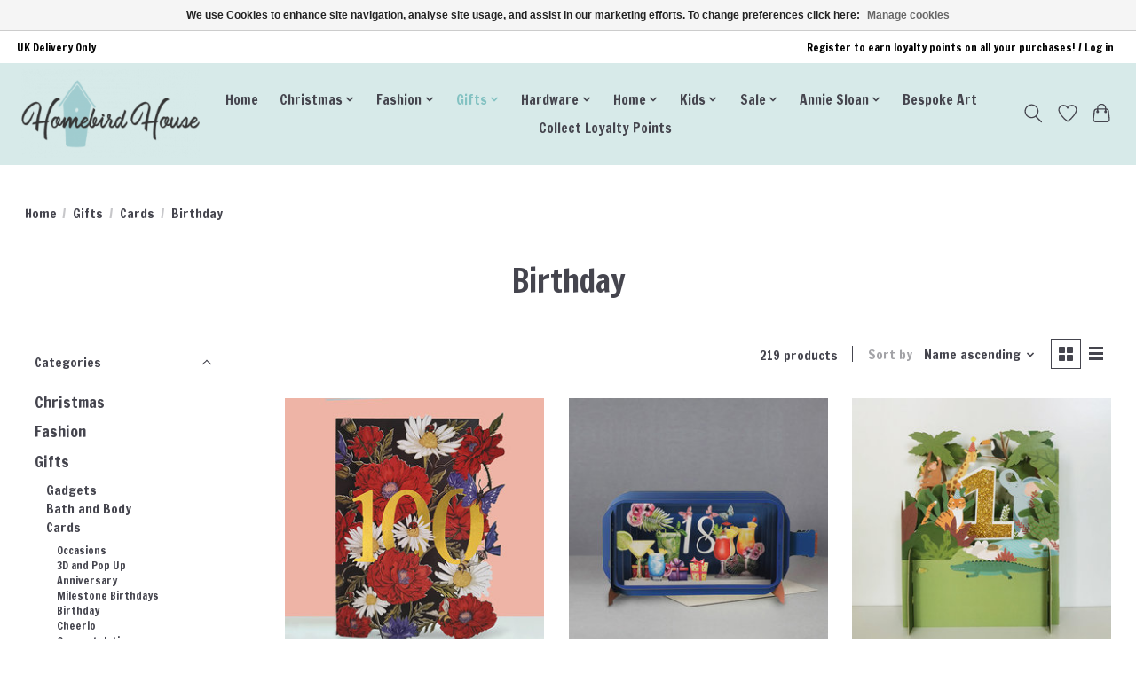

--- FILE ---
content_type: text/html;charset=utf-8
request_url: https://www.homebirdhouse.com/gifts/cards/birthday/
body_size: 19749
content:
<!DOCTYPE html>
<html lang="en">
  <head>
    <meta charset="utf-8"/>
<!-- [START] 'blocks/head.rain' -->
<!--

  (c) 2008-2026 Lightspeed Netherlands B.V.
  http://www.lightspeedhq.com
  Generated: 30-01-2026 @ 22:53:38

-->
<link rel="canonical" href="https://www.homebirdhouse.com/gifts/cards/birthday/"/>
<link rel="next" href="https://www.homebirdhouse.com/gifts/cards/birthday/page2.html"/>
<link rel="alternate" href="https://www.homebirdhouse.com/index.rss" type="application/rss+xml" title="New products"/>
<link href="https://cdn.webshopapp.com/assets/cookielaw.css?2025-02-20" rel="stylesheet" type="text/css"/>
<meta name="robots" content="noodp,noydir"/>
<meta name="google-site-verification" content="WlenQOZNOdLKTo9h2bMpKIXzoL_oXj41m9_gCnEwEbM"/>
<meta property="og:url" content="https://www.homebirdhouse.com/gifts/cards/birthday/?source=facebook"/>
<meta property="og:site_name" content="Homebird House"/>
<meta property="og:title" content="Birthday"/>
<meta property="og:description" content="YOUR ONE STOP SHOP FOR JELLYCAT, MAILEG &amp; MUCH MORE &amp; COLLECT A POINT PER POUND TOO!"/>
<script src="https://www.powr.io/powr.js?external-type=lightspeed"></script>
<script>
<meta name="facebook-domain-verification" content="tkd71ggt5p4svz30fvpmsoa2s9u5nm" />
</script>
<!--[if lt IE 9]>
<script src="https://cdn.webshopapp.com/assets/html5shiv.js?2025-02-20"></script>
<![endif]-->
<!-- [END] 'blocks/head.rain' -->
    <title>Birthday - Homebird House</title>
    <meta name="description" content="YOUR ONE STOP SHOP FOR JELLYCAT, MAILEG &amp; MUCH MORE &amp; COLLECT A POINT PER POUND TOO!" />
    <meta name="keywords" content="Birthday, JELLYCAT, MAILEG" />
    <meta http-equiv="X-UA-Compatible" content="IE=edge">
    <meta name="viewport" content="width=device-width, initial-scale=1">
    <meta name="apple-mobile-web-app-capable" content="yes">
    <meta name="apple-mobile-web-app-status-bar-style" content="black">
    
    <script>document.getElementsByTagName("html")[0].className += " js";</script>

    <link rel="shortcut icon" href="https://cdn.webshopapp.com/shops/317009/themes/174583/v/661090/assets/favicon.png?20210424182200" type="image/x-icon" />
    <link href='//fonts.googleapis.com/css?family=Francois%20One:400,300,600&display=swap' rel='stylesheet' type='text/css'>
<link href='//fonts.googleapis.com/css?family=Francois%20One:400,300,600&display=swap' rel='stylesheet' type='text/css'>
    <link rel="stylesheet" href="https://cdn.webshopapp.com/assets/gui-2-0.css?2025-02-20" />
    <link rel="stylesheet" href="https://cdn.webshopapp.com/assets/gui-responsive-2-0.css?2025-02-20" />
    <link id="lightspeedframe" rel="stylesheet" href="https://cdn.webshopapp.com/shops/317009/themes/174583/assets/style.css?2026011717530520210104192718" />
    <!-- browsers not supporting CSS variables -->
    <script>
      if(!('CSS' in window) || !CSS.supports('color', 'var(--color-var)')) {var cfStyle = document.getElementById('lightspeedframe');if(cfStyle) {var href = cfStyle.getAttribute('href');href = href.replace('style.css', 'style-fallback.css');cfStyle.setAttribute('href', href);}}
    </script>
    <link rel="stylesheet" href="https://cdn.webshopapp.com/shops/317009/themes/174583/assets/settings.css?2026011717530520210104192718" />
    <link rel="stylesheet" href="https://cdn.webshopapp.com/shops/317009/themes/174583/assets/custom.css?2026011717530520210104192718" />

    <script src="https://cdn.webshopapp.com/assets/jquery-3-7-1.js?2025-02-20"></script>
    <script src="https://cdn.webshopapp.com/assets/jquery-ui-1-14-1.js?2025-02-20"></script>

  </head>
  <body>
    
          <header class="main-header main-header--mobile js-main-header position-relative">
  <div class="main-header__top-section">
    <div class="main-header__nav-grid justify-between@md container max-width-lg text-xs padding-y-xxs">
      <div>UK Delivery Only</div>
      <ul class="main-header__list flex-grow flex-basis-0 justify-end@md display@md">        
                
                        <li class="main-header__item"><a href="https://www.homebirdhouse.com/account/" class="main-header__link" title="My account">Register to earn loyalty points on all your purchases! / Log in</a></li>
      </ul>
    </div>
  </div>
  <div class="main-header__mobile-content container max-width-lg">
          <a href="https://www.homebirdhouse.com/" class="main-header__logo" title="Homebird House">
        <img src="https://cdn.webshopapp.com/shops/317009/themes/174583/v/569221/assets/logo.png?20210401151737" alt="Homebird House">
              </a>
        
    <div class="flex items-center">
            <a href="https://www.homebirdhouse.com/account/wishlist/" class="main-header__mobile-btn js-tab-focus">
        <svg class="icon" viewBox="0 0 24 25" fill="none"><title>Go to wishlist</title><path d="M11.3785 4.50387L12 5.42378L12.6215 4.50387C13.6598 2.96698 15.4376 1.94995 17.4545 1.94995C20.65 1.94995 23.232 4.49701 23.25 7.6084C23.2496 8.53335 22.927 9.71432 22.3056 11.056C21.689 12.3875 20.8022 13.8258 19.7333 15.249C17.6019 18.0872 14.7978 20.798 12.0932 22.4477L12 22.488L11.9068 22.4477C9.20215 20.798 6.3981 18.0872 4.26667 15.249C3.1978 13.8258 2.31101 12.3875 1.69437 11.056C1.07303 9.71436 0.750466 8.53342 0.75 7.60848C0.767924 4.49706 3.34993 1.94995 6.54545 1.94995C8.56242 1.94995 10.3402 2.96698 11.3785 4.50387Z" stroke="currentColor" stroke-width="1.5" fill="none"/></svg>
        <span class="sr-only">Wishlist</span>
      </a>
            <button class="reset main-header__mobile-btn js-tab-focus" aria-controls="cartDrawer">
        <svg class="icon" viewBox="0 0 24 25" fill="none"><title>Toggle cart</title><path d="M2.90171 9.65153C3.0797 8.00106 4.47293 6.75 6.13297 6.75H17.867C19.527 6.75 20.9203 8.00105 21.0982 9.65153L22.1767 19.6515C22.3839 21.5732 20.8783 23.25 18.9454 23.25H5.05454C3.1217 23.25 1.61603 21.5732 1.82328 19.6515L2.90171 9.65153Z" stroke="currentColor" stroke-width="1.5" fill="none"/>
        <path d="M7.19995 9.6001V5.7001C7.19995 2.88345 9.4833 0.600098 12.3 0.600098C15.1166 0.600098 17.4 2.88345 17.4 5.7001V9.6001" stroke="currentColor" stroke-width="1.5" fill="none"/>
        <circle cx="7.19996" cy="10.2001" r="1.8" fill="currentColor"/>
        <ellipse cx="17.4" cy="10.2001" rx="1.8" ry="1.8" fill="currentColor"/></svg>
        <span class="sr-only">Cart</span>
              </button>

      <button class="reset anim-menu-btn js-anim-menu-btn main-header__nav-control js-tab-focus" aria-label="Toggle menu">
        <i class="anim-menu-btn__icon anim-menu-btn__icon--close" aria-hidden="true"></i>
      </button>
    </div>
  </div>

  <div class="main-header__nav" role="navigation">
    <div class="main-header__nav-grid justify-between@md container max-width-lg">
      <div class="main-header__nav-logo-wrapper flex-shrink-0">
        
                  <a href="https://www.homebirdhouse.com/" class="main-header__logo" title="Homebird House">
            <img src="https://cdn.webshopapp.com/shops/317009/themes/174583/v/569221/assets/logo.png?20210401151737" alt="Homebird House">
                      </a>
              </div>
      
      <form action="https://www.homebirdhouse.com/search/" method="get" role="search" class="padding-y-md hide@md">
        <label class="sr-only" for="searchInputMobile">Search</label>
        <input class="header-v3__nav-form-control form-control width-100%" value="" autocomplete="off" type="search" name="q" id="searchInputMobile" placeholder="Search...">
      </form>

      <ul class="main-header__list flex-grow flex-basis-0 flex-wrap justify-center@md">
        
                <li class="main-header__item">
          <a class="main-header__link" href="https://www.homebirdhouse.com/">Home</a>
        </li>
        
                <li class="main-header__item js-main-nav__item">
          <a class="main-header__link js-main-nav__control" href="https://www.homebirdhouse.com/christmas/">
            <span>Christmas</span>            <svg class="main-header__dropdown-icon icon" viewBox="0 0 16 16"><polygon fill="currentColor" points="8,11.4 2.6,6 4,4.6 8,8.6 12,4.6 13.4,6 "></polygon></svg>                        <i class="main-header__arrow-icon" aria-hidden="true">
              <svg class="icon" viewBox="0 0 16 16">
                <g class="icon__group" fill="none" stroke="currentColor" stroke-linecap="square" stroke-miterlimit="10" stroke-width="2">
                  <path d="M2 2l12 12" />
                  <path d="M14 2L2 14" />
                </g>
              </svg>
            </i>
                        
          </a>
                    <ul class="main-header__dropdown">
            <li class="main-header__dropdown-item"><a href="https://www.homebirdhouse.com/christmas/" class="main-header__dropdown-link hide@md">All Christmas</a></li>
                        <li class="main-header__dropdown-item">
              <a class="main-header__dropdown-link" href="https://www.homebirdhouse.com/christmas/maileg-christmas/">
                Maileg Christmas
                                              </a>

                          </li>
                        <li class="main-header__dropdown-item">
              <a class="main-header__dropdown-link" href="https://www.homebirdhouse.com/christmas/hanging-decorations/">
                Hanging Decorations
                                              </a>

                          </li>
                        <li class="main-header__dropdown-item">
              <a class="main-header__dropdown-link" href="https://www.homebirdhouse.com/christmas/robins/">
                Robins
                                              </a>

                          </li>
                        <li class="main-header__dropdown-item">
              <a class="main-header__dropdown-link" href="https://www.homebirdhouse.com/christmas/fairy-lights/">
                Fairy Lights
                                              </a>

                          </li>
                        <li class="main-header__dropdown-item">
              <a class="main-header__dropdown-link" href="https://www.homebirdhouse.com/christmas/cards/">
                Cards
                                              </a>

                          </li>
                        <li class="main-header__dropdown-item">
              <a class="main-header__dropdown-link" href="https://www.homebirdhouse.com/christmas/christmas-gifts/">
                Christmas Gifts
                                              </a>

                          </li>
                        <li class="main-header__dropdown-item">
              <a class="main-header__dropdown-link" href="https://www.homebirdhouse.com/christmas/standing-decorations/">
                Standing Decorations
                                              </a>

                          </li>
                      </ul>
                  </li>
                <li class="main-header__item js-main-nav__item">
          <a class="main-header__link js-main-nav__control" href="https://www.homebirdhouse.com/fashion/">
            <span>Fashion</span>            <svg class="main-header__dropdown-icon icon" viewBox="0 0 16 16"><polygon fill="currentColor" points="8,11.4 2.6,6 4,4.6 8,8.6 12,4.6 13.4,6 "></polygon></svg>                        <i class="main-header__arrow-icon" aria-hidden="true">
              <svg class="icon" viewBox="0 0 16 16">
                <g class="icon__group" fill="none" stroke="currentColor" stroke-linecap="square" stroke-miterlimit="10" stroke-width="2">
                  <path d="M2 2l12 12" />
                  <path d="M14 2L2 14" />
                </g>
              </svg>
            </i>
                        
          </a>
                    <ul class="main-header__dropdown">
            <li class="main-header__dropdown-item"><a href="https://www.homebirdhouse.com/fashion/" class="main-header__dropdown-link hide@md">All Fashion</a></li>
                        <li class="main-header__dropdown-item js-main-nav__item position-relative">
              <a class="main-header__dropdown-link js-main-nav__control flex justify-between " href="https://www.homebirdhouse.com/fashion/all-fashion/">
                All Fashion
                <svg class="dropdown__desktop-icon icon" aria-hidden="true" viewBox="0 0 12 12"><polyline stroke-width="1" stroke="currentColor" fill="none" stroke-linecap="round" stroke-linejoin="round" points="3.5 0.5 9.5 6 3.5 11.5"></polyline></svg>                                <i class="main-header__arrow-icon" aria-hidden="true">
                  <svg class="icon" viewBox="0 0 16 16">
                    <g class="icon__group" fill="none" stroke="currentColor" stroke-linecap="square" stroke-miterlimit="10" stroke-width="2">
                      <path d="M2 2l12 12" />
                      <path d="M14 2L2 14" />
                    </g>
                  </svg>
                </i>
                              </a>

                            <ul class="main-header__dropdown">
                <li><a href="https://www.homebirdhouse.com/fashion/all-fashion/" class="main-header__dropdown-link hide@md">All All Fashion</a></li>
                                <li><a class="main-header__dropdown-link" href="https://www.homebirdhouse.com/fashion/all-fashion/gowns/">Gowns</a></li>
                                <li><a class="main-header__dropdown-link" href="https://www.homebirdhouse.com/fashion/all-fashion/tops/">Tops</a></li>
                                <li><a class="main-header__dropdown-link" href="https://www.homebirdhouse.com/fashion/all-fashion/bottoms/">Bottoms</a></li>
                                <li><a class="main-header__dropdown-link" href="https://www.homebirdhouse.com/fashion/all-fashion/pyjamas/">Pyjamas</a></li>
                                <li><a class="main-header__dropdown-link" href="https://www.homebirdhouse.com/fashion/all-fashion/accessories/">Accessories</a></li>
                              </ul>
                          </li>
                        <li class="main-header__dropdown-item js-main-nav__item position-relative">
              <a class="main-header__dropdown-link js-main-nav__control flex justify-between " href="https://www.homebirdhouse.com/fashion/one-hundred-stars/">
                One Hundred Stars
                <svg class="dropdown__desktop-icon icon" aria-hidden="true" viewBox="0 0 12 12"><polyline stroke-width="1" stroke="currentColor" fill="none" stroke-linecap="round" stroke-linejoin="round" points="3.5 0.5 9.5 6 3.5 11.5"></polyline></svg>                                <i class="main-header__arrow-icon" aria-hidden="true">
                  <svg class="icon" viewBox="0 0 16 16">
                    <g class="icon__group" fill="none" stroke="currentColor" stroke-linecap="square" stroke-miterlimit="10" stroke-width="2">
                      <path d="M2 2l12 12" />
                      <path d="M14 2L2 14" />
                    </g>
                  </svg>
                </i>
                              </a>

                            <ul class="main-header__dropdown">
                <li><a href="https://www.homebirdhouse.com/fashion/one-hundred-stars/" class="main-header__dropdown-link hide@md">All One Hundred Stars</a></li>
                                <li><a class="main-header__dropdown-link" href="https://www.homebirdhouse.com/fashion/one-hundred-stars/scarves/">Scarves</a></li>
                                <li><a class="main-header__dropdown-link" href="https://www.homebirdhouse.com/fashion/one-hundred-stars/gowns/">Gowns</a></li>
                                <li><a class="main-header__dropdown-link" href="https://www.homebirdhouse.com/fashion/one-hundred-stars/kimonos/">Kimonos</a></li>
                                <li><a class="main-header__dropdown-link" href="https://www.homebirdhouse.com/fashion/one-hundred-stars/accessories/">Accessories</a></li>
                                <li><a class="main-header__dropdown-link" href="https://www.homebirdhouse.com/fashion/one-hundred-stars/throwovers/">Throwovers</a></li>
                                <li><a class="main-header__dropdown-link" href="https://www.homebirdhouse.com/fashion/one-hundred-stars/pants/">Pants</a></li>
                                <li><a class="main-header__dropdown-link" href="https://www.homebirdhouse.com/fashion/one-hundred-stars/jackets-and-tops/">Jackets and Tops</a></li>
                                <li><a class="main-header__dropdown-link" href="https://www.homebirdhouse.com/fashion/one-hundred-stars/dresses-and-skirts/">Dresses and Skirts</a></li>
                                <li><a class="main-header__dropdown-link" href="https://www.homebirdhouse.com/fashion/one-hundred-stars/pyjamas/">Pyjamas</a></li>
                              </ul>
                          </li>
                        <li class="main-header__dropdown-item js-main-nav__item position-relative">
              <a class="main-header__dropdown-link js-main-nav__control flex justify-between " href="https://www.homebirdhouse.com/fashion/chalk/">
                Chalk
                <svg class="dropdown__desktop-icon icon" aria-hidden="true" viewBox="0 0 12 12"><polyline stroke-width="1" stroke="currentColor" fill="none" stroke-linecap="round" stroke-linejoin="round" points="3.5 0.5 9.5 6 3.5 11.5"></polyline></svg>                                <i class="main-header__arrow-icon" aria-hidden="true">
                  <svg class="icon" viewBox="0 0 16 16">
                    <g class="icon__group" fill="none" stroke="currentColor" stroke-linecap="square" stroke-miterlimit="10" stroke-width="2">
                      <path d="M2 2l12 12" />
                      <path d="M14 2L2 14" />
                    </g>
                  </svg>
                </i>
                              </a>

                            <ul class="main-header__dropdown">
                <li><a href="https://www.homebirdhouse.com/fashion/chalk/" class="main-header__dropdown-link hide@md">All Chalk</a></li>
                                <li><a class="main-header__dropdown-link" href="https://www.homebirdhouse.com/fashion/chalk/tops/">Tops</a></li>
                                <li><a class="main-header__dropdown-link" href="https://www.homebirdhouse.com/fashion/chalk/skirts/">Skirts</a></li>
                                <li><a class="main-header__dropdown-link" href="https://www.homebirdhouse.com/fashion/chalk/trousers-and-jumpsuits/">Trousers and Jumpsuits</a></li>
                                <li><a class="main-header__dropdown-link" href="https://www.homebirdhouse.com/fashion/chalk/accessories/">Accessories</a></li>
                              </ul>
                          </li>
                        <li class="main-header__dropdown-item js-main-nav__item position-relative">
              <a class="main-header__dropdown-link js-main-nav__control flex justify-between " href="https://www.homebirdhouse.com/fashion/grace-mila/">
                Grace &amp; Mila
                <svg class="dropdown__desktop-icon icon" aria-hidden="true" viewBox="0 0 12 12"><polyline stroke-width="1" stroke="currentColor" fill="none" stroke-linecap="round" stroke-linejoin="round" points="3.5 0.5 9.5 6 3.5 11.5"></polyline></svg>                                <i class="main-header__arrow-icon" aria-hidden="true">
                  <svg class="icon" viewBox="0 0 16 16">
                    <g class="icon__group" fill="none" stroke="currentColor" stroke-linecap="square" stroke-miterlimit="10" stroke-width="2">
                      <path d="M2 2l12 12" />
                      <path d="M14 2L2 14" />
                    </g>
                  </svg>
                </i>
                              </a>

                            <ul class="main-header__dropdown">
                <li><a href="https://www.homebirdhouse.com/fashion/grace-mila/" class="main-header__dropdown-link hide@md">All Grace &amp; Mila</a></li>
                                <li><a class="main-header__dropdown-link" href="https://www.homebirdhouse.com/fashion/grace-mila/tops-and-dresses/">Tops and Dresses</a></li>
                                <li><a class="main-header__dropdown-link" href="https://www.homebirdhouse.com/fashion/grace-mila/bottoms/">Bottoms</a></li>
                              </ul>
                          </li>
                        <li class="main-header__dropdown-item js-main-nav__item position-relative">
              <a class="main-header__dropdown-link js-main-nav__control flex justify-between " href="https://www.homebirdhouse.com/fashion/powell-craft-boutique/">
                Powell Craft Boutique
                <svg class="dropdown__desktop-icon icon" aria-hidden="true" viewBox="0 0 12 12"><polyline stroke-width="1" stroke="currentColor" fill="none" stroke-linecap="round" stroke-linejoin="round" points="3.5 0.5 9.5 6 3.5 11.5"></polyline></svg>                                <i class="main-header__arrow-icon" aria-hidden="true">
                  <svg class="icon" viewBox="0 0 16 16">
                    <g class="icon__group" fill="none" stroke="currentColor" stroke-linecap="square" stroke-miterlimit="10" stroke-width="2">
                      <path d="M2 2l12 12" />
                      <path d="M14 2L2 14" />
                    </g>
                  </svg>
                </i>
                              </a>

                            <ul class="main-header__dropdown">
                <li><a href="https://www.homebirdhouse.com/fashion/powell-craft-boutique/" class="main-header__dropdown-link hide@md">All Powell Craft Boutique</a></li>
                                <li><a class="main-header__dropdown-link" href="https://www.homebirdhouse.com/fashion/powell-craft-boutique/pyjamas/">Pyjamas</a></li>
                                <li><a class="main-header__dropdown-link" href="https://www.homebirdhouse.com/fashion/powell-craft-boutique/gowns/">Gowns</a></li>
                                <li><a class="main-header__dropdown-link" href="https://www.homebirdhouse.com/fashion/powell-craft-boutique/bags/">Bags</a></li>
                              </ul>
                          </li>
                        <li class="main-header__dropdown-item">
              <a class="main-header__dropdown-link" href="https://www.homebirdhouse.com/fashion/hand-embroidered/">
                Hand Embroidered
                                              </a>

                          </li>
                        <li class="main-header__dropdown-item">
              <a class="main-header__dropdown-link" href="https://www.homebirdhouse.com/fashion/bags/">
                Bags
                                              </a>

                          </li>
                      </ul>
                  </li>
                <li class="main-header__item js-main-nav__item">
          <a class="main-header__link js-main-nav__control" href="https://www.homebirdhouse.com/gifts/" aria-current="page">
            <span>Gifts</span>            <svg class="main-header__dropdown-icon icon" viewBox="0 0 16 16"><polygon fill="currentColor" points="8,11.4 2.6,6 4,4.6 8,8.6 12,4.6 13.4,6 "></polygon></svg>                        <i class="main-header__arrow-icon" aria-hidden="true">
              <svg class="icon" viewBox="0 0 16 16">
                <g class="icon__group" fill="none" stroke="currentColor" stroke-linecap="square" stroke-miterlimit="10" stroke-width="2">
                  <path d="M2 2l12 12" />
                  <path d="M14 2L2 14" />
                </g>
              </svg>
            </i>
                        
          </a>
                    <ul class="main-header__dropdown">
            <li class="main-header__dropdown-item"><a href="https://www.homebirdhouse.com/gifts/" class="main-header__dropdown-link hide@md" aria-current="page">All Gifts</a></li>
                        <li class="main-header__dropdown-item">
              <a class="main-header__dropdown-link" href="https://www.homebirdhouse.com/gifts/gadgets/">
                Gadgets
                                              </a>

                          </li>
                        <li class="main-header__dropdown-item js-main-nav__item position-relative">
              <a class="main-header__dropdown-link js-main-nav__control flex justify-between " href="https://www.homebirdhouse.com/gifts/bath-and-body/">
                Bath and Body
                <svg class="dropdown__desktop-icon icon" aria-hidden="true" viewBox="0 0 12 12"><polyline stroke-width="1" stroke="currentColor" fill="none" stroke-linecap="round" stroke-linejoin="round" points="3.5 0.5 9.5 6 3.5 11.5"></polyline></svg>                                <i class="main-header__arrow-icon" aria-hidden="true">
                  <svg class="icon" viewBox="0 0 16 16">
                    <g class="icon__group" fill="none" stroke="currentColor" stroke-linecap="square" stroke-miterlimit="10" stroke-width="2">
                      <path d="M2 2l12 12" />
                      <path d="M14 2L2 14" />
                    </g>
                  </svg>
                </i>
                              </a>

                            <ul class="main-header__dropdown">
                <li><a href="https://www.homebirdhouse.com/gifts/bath-and-body/" class="main-header__dropdown-link hide@md">All Bath and Body</a></li>
                                <li><a class="main-header__dropdown-link" href="https://www.homebirdhouse.com/gifts/bath-and-body/bath-melts/">Bath Melts</a></li>
                                <li><a class="main-header__dropdown-link" href="https://www.homebirdhouse.com/gifts/bath-and-body/bath-tea-bags/">Bath Tea Bags</a></li>
                                <li><a class="main-header__dropdown-link" href="https://www.homebirdhouse.com/gifts/bath-and-body/gifts-sets/">Gifts Sets</a></li>
                                <li><a class="main-header__dropdown-link" href="https://www.homebirdhouse.com/gifts/bath-and-body/eau-de-toilette/">Eau de Toilette</a></li>
                                <li><a class="main-header__dropdown-link" href="https://www.homebirdhouse.com/gifts/bath-and-body/hand-cream/">Hand Cream</a></li>
                                <li><a class="main-header__dropdown-link" href="https://www.homebirdhouse.com/gifts/bath-and-body/hand-sanitiser/">Hand Sanitiser</a></li>
                                <li><a class="main-header__dropdown-link" href="https://www.homebirdhouse.com/gifts/bath-and-body/hand-wash/">Hand Wash</a></li>
                                <li><a class="main-header__dropdown-link" href="https://www.homebirdhouse.com/gifts/bath-and-body/shaving/">Shaving</a></li>
                                <li><a class="main-header__dropdown-link" href="https://www.homebirdhouse.com/gifts/bath-and-body/soap/">Soap</a></li>
                                <li><a class="main-header__dropdown-link" href="https://www.homebirdhouse.com/gifts/bath-and-body/soap-dishes/">Soap Dishes</a></li>
                                <li><a class="main-header__dropdown-link" href="https://www.homebirdhouse.com/gifts/bath-and-body/bubble-shots/">Bubble Shots</a></li>
                              </ul>
                          </li>
                        <li class="main-header__dropdown-item js-main-nav__item position-relative">
              <a class="main-header__dropdown-link js-main-nav__control flex justify-between " href="https://www.homebirdhouse.com/gifts/cards/" aria-current="page">
                Cards
                <svg class="dropdown__desktop-icon icon" aria-hidden="true" viewBox="0 0 12 12"><polyline stroke-width="1" stroke="currentColor" fill="none" stroke-linecap="round" stroke-linejoin="round" points="3.5 0.5 9.5 6 3.5 11.5"></polyline></svg>                                <i class="main-header__arrow-icon" aria-hidden="true">
                  <svg class="icon" viewBox="0 0 16 16">
                    <g class="icon__group" fill="none" stroke="currentColor" stroke-linecap="square" stroke-miterlimit="10" stroke-width="2">
                      <path d="M2 2l12 12" />
                      <path d="M14 2L2 14" />
                    </g>
                  </svg>
                </i>
                              </a>

                            <ul class="main-header__dropdown">
                <li><a href="https://www.homebirdhouse.com/gifts/cards/" class="main-header__dropdown-link hide@md" aria-current="page">All Cards</a></li>
                                <li><a class="main-header__dropdown-link" href="https://www.homebirdhouse.com/gifts/cards/occasions/">Occasions</a></li>
                                <li><a class="main-header__dropdown-link" href="https://www.homebirdhouse.com/gifts/cards/3d-and-pop-up/">3D and Pop Up</a></li>
                                <li><a class="main-header__dropdown-link" href="https://www.homebirdhouse.com/gifts/cards/anniversary/">Anniversary</a></li>
                                <li><a class="main-header__dropdown-link" href="https://www.homebirdhouse.com/gifts/cards/milestone-birthdays/">Milestone Birthdays</a></li>
                                <li><a class="main-header__dropdown-link" href="https://www.homebirdhouse.com/gifts/cards/birthday/" aria-current="page">Birthday</a></li>
                                <li><a class="main-header__dropdown-link" href="https://www.homebirdhouse.com/gifts/cards/cheerio/">Cheerio</a></li>
                                <li><a class="main-header__dropdown-link" href="https://www.homebirdhouse.com/gifts/cards/congratulations/">Congratulations</a></li>
                                <li><a class="main-header__dropdown-link" href="https://www.homebirdhouse.com/gifts/cards/everyday/">Everyday</a></li>
                                <li><a class="main-header__dropdown-link" href="https://www.homebirdhouse.com/gifts/cards/funny/">Funny</a></li>
                                <li><a class="main-header__dropdown-link" href="https://www.homebirdhouse.com/gifts/cards/get-well/">Get Well</a></li>
                                <li><a class="main-header__dropdown-link" href="https://www.homebirdhouse.com/gifts/cards/good-luck/">Good Luck</a></li>
                                <li><a class="main-header__dropdown-link" href="https://www.homebirdhouse.com/gifts/cards/local-scenes/">Local Scenes</a></li>
                                <li><a class="main-header__dropdown-link" href="https://www.homebirdhouse.com/gifts/cards/love/">Love</a></li>
                                <li><a class="main-header__dropdown-link" href="https://www.homebirdhouse.com/gifts/cards/musical-cards/">Musical Cards</a></li>
                                <li><a class="main-header__dropdown-link" href="https://www.homebirdhouse.com/gifts/cards/new-arrival/">New Arrival</a></li>
                                <li><a class="main-header__dropdown-link" href="https://www.homebirdhouse.com/gifts/cards/new-home/">New Home</a></li>
                                <li><a class="main-header__dropdown-link" href="https://www.homebirdhouse.com/gifts/cards/rude/">Rude</a></li>
                                <li><a class="main-header__dropdown-link" href="https://www.homebirdhouse.com/gifts/cards/support-and-sympathy/">Support and Sympathy</a></li>
                                <li><a class="main-header__dropdown-link" href="https://www.homebirdhouse.com/gifts/cards/someone-special/">Someone Special</a></li>
                                <li><a class="main-header__dropdown-link" href="https://www.homebirdhouse.com/gifts/cards/thank-you/">Thank You</a></li>
                                <li><a class="main-header__dropdown-link" href="https://www.homebirdhouse.com/gifts/cards/wedding-and-engagement/">Wedding and Engagement</a></li>
                              </ul>
                          </li>
                        <li class="main-header__dropdown-item js-main-nav__item position-relative">
              <a class="main-header__dropdown-link js-main-nav__control flex justify-between " href="https://www.homebirdhouse.com/gifts/east-of-india/">
                East of India
                <svg class="dropdown__desktop-icon icon" aria-hidden="true" viewBox="0 0 12 12"><polyline stroke-width="1" stroke="currentColor" fill="none" stroke-linecap="round" stroke-linejoin="round" points="3.5 0.5 9.5 6 3.5 11.5"></polyline></svg>                                <i class="main-header__arrow-icon" aria-hidden="true">
                  <svg class="icon" viewBox="0 0 16 16">
                    <g class="icon__group" fill="none" stroke="currentColor" stroke-linecap="square" stroke-miterlimit="10" stroke-width="2">
                      <path d="M2 2l12 12" />
                      <path d="M14 2L2 14" />
                    </g>
                  </svg>
                </i>
                              </a>

                            <ul class="main-header__dropdown">
                <li><a href="https://www.homebirdhouse.com/gifts/east-of-india/" class="main-header__dropdown-link hide@md">All East of India</a></li>
                                <li><a class="main-header__dropdown-link" href="https://www.homebirdhouse.com/gifts/east-of-india/coasters/">Coasters</a></li>
                                <li><a class="main-header__dropdown-link" href="https://www.homebirdhouse.com/gifts/east-of-india/hanging-decor/">Hanging Decor</a></li>
                                <li><a class="main-header__dropdown-link" href="https://www.homebirdhouse.com/gifts/east-of-india/candles-and-holders/">Candles and Holders</a></li>
                                <li><a class="main-header__dropdown-link" href="https://www.homebirdhouse.com/gifts/east-of-india/standing-decor/">Standing Decor</a></li>
                              </ul>
                          </li>
                        <li class="main-header__dropdown-item js-main-nav__item position-relative">
              <a class="main-header__dropdown-link js-main-nav__control flex justify-between " href="https://www.homebirdhouse.com/gifts/home-fragrance/">
                Home Fragrance
                <svg class="dropdown__desktop-icon icon" aria-hidden="true" viewBox="0 0 12 12"><polyline stroke-width="1" stroke="currentColor" fill="none" stroke-linecap="round" stroke-linejoin="round" points="3.5 0.5 9.5 6 3.5 11.5"></polyline></svg>                                <i class="main-header__arrow-icon" aria-hidden="true">
                  <svg class="icon" viewBox="0 0 16 16">
                    <g class="icon__group" fill="none" stroke="currentColor" stroke-linecap="square" stroke-miterlimit="10" stroke-width="2">
                      <path d="M2 2l12 12" />
                      <path d="M14 2L2 14" />
                    </g>
                  </svg>
                </i>
                              </a>

                            <ul class="main-header__dropdown">
                <li><a href="https://www.homebirdhouse.com/gifts/home-fragrance/" class="main-header__dropdown-link hide@md">All Home Fragrance</a></li>
                                <li><a class="main-header__dropdown-link" href="https://www.homebirdhouse.com/gifts/home-fragrance/christmas/">Christmas</a></li>
                                <li><a class="main-header__dropdown-link" href="https://www.homebirdhouse.com/gifts/home-fragrance/candles/">Candles</a></li>
                                <li><a class="main-header__dropdown-link" href="https://www.homebirdhouse.com/gifts/home-fragrance/reed-diffusers/">Reed Diffusers</a></li>
                                <li><a class="main-header__dropdown-link" href="https://www.homebirdhouse.com/gifts/home-fragrance/wax-melts-and-burners/">Wax Melts and Burners</a></li>
                                <li><a class="main-header__dropdown-link" href="https://www.homebirdhouse.com/gifts/home-fragrance/candle-holders/">Candle Holders</a></li>
                                <li><a class="main-header__dropdown-link" href="https://www.homebirdhouse.com/gifts/home-fragrance/incense/">Incense</a></li>
                                <li><a class="main-header__dropdown-link" href="https://www.homebirdhouse.com/gifts/home-fragrance/bon-vie/">Bon Vie</a></li>
                              </ul>
                          </li>
                        <li class="main-header__dropdown-item js-main-nav__item position-relative">
              <a class="main-header__dropdown-link js-main-nav__control flex justify-between " href="https://www.homebirdhouse.com/gifts/jewellery/">
                Jewellery
                <svg class="dropdown__desktop-icon icon" aria-hidden="true" viewBox="0 0 12 12"><polyline stroke-width="1" stroke="currentColor" fill="none" stroke-linecap="round" stroke-linejoin="round" points="3.5 0.5 9.5 6 3.5 11.5"></polyline></svg>                                <i class="main-header__arrow-icon" aria-hidden="true">
                  <svg class="icon" viewBox="0 0 16 16">
                    <g class="icon__group" fill="none" stroke="currentColor" stroke-linecap="square" stroke-miterlimit="10" stroke-width="2">
                      <path d="M2 2l12 12" />
                      <path d="M14 2L2 14" />
                    </g>
                  </svg>
                </i>
                              </a>

                            <ul class="main-header__dropdown">
                <li><a href="https://www.homebirdhouse.com/gifts/jewellery/" class="main-header__dropdown-link hide@md">All Jewellery</a></li>
                                <li><a class="main-header__dropdown-link" href="https://www.homebirdhouse.com/gifts/jewellery/earrings/">Earrings</a></li>
                                <li><a class="main-header__dropdown-link" href="https://www.homebirdhouse.com/gifts/jewellery/bracelets-and-anklets/">Bracelets and Anklets</a></li>
                                <li><a class="main-header__dropdown-link" href="https://www.homebirdhouse.com/gifts/jewellery/pendants/">Pendants</a></li>
                                <li><a class="main-header__dropdown-link" href="https://www.homebirdhouse.com/gifts/jewellery/necklaces/">Necklaces</a></li>
                                <li><a class="main-header__dropdown-link" href="https://www.homebirdhouse.com/gifts/jewellery/rings/">Rings</a></li>
                                <li><a class="main-header__dropdown-link" href="https://www.homebirdhouse.com/gifts/jewellery/pins-and-badges/">Pins and Badges</a></li>
                                <li><a class="main-header__dropdown-link" href="https://www.homebirdhouse.com/gifts/jewellery/jewellery-holders/">Jewellery Holders</a></li>
                              </ul>
                          </li>
                        <li class="main-header__dropdown-item js-main-nav__item position-relative">
              <a class="main-header__dropdown-link js-main-nav__control flex justify-between " href="https://www.homebirdhouse.com/gifts/scarborough-gifts/">
                Scarborough Gifts
                <svg class="dropdown__desktop-icon icon" aria-hidden="true" viewBox="0 0 12 12"><polyline stroke-width="1" stroke="currentColor" fill="none" stroke-linecap="round" stroke-linejoin="round" points="3.5 0.5 9.5 6 3.5 11.5"></polyline></svg>                                <i class="main-header__arrow-icon" aria-hidden="true">
                  <svg class="icon" viewBox="0 0 16 16">
                    <g class="icon__group" fill="none" stroke="currentColor" stroke-linecap="square" stroke-miterlimit="10" stroke-width="2">
                      <path d="M2 2l12 12" />
                      <path d="M14 2L2 14" />
                    </g>
                  </svg>
                </i>
                              </a>

                            <ul class="main-header__dropdown">
                <li><a href="https://www.homebirdhouse.com/gifts/scarborough-gifts/" class="main-header__dropdown-link hide@md">All Scarborough Gifts</a></li>
                                <li><a class="main-header__dropdown-link" href="https://www.homebirdhouse.com/gifts/scarborough-gifts/tea-towels/">Tea Towels</a></li>
                                <li><a class="main-header__dropdown-link" href="https://www.homebirdhouse.com/gifts/scarborough-gifts/scarborough-art/">Scarborough Art</a></li>
                                <li><a class="main-header__dropdown-link" href="https://www.homebirdhouse.com/gifts/scarborough-gifts/cards/">Cards</a></li>
                              </ul>
                          </li>
                        <li class="main-header__dropdown-item js-main-nav__item position-relative">
              <a class="main-header__dropdown-link js-main-nav__control flex justify-between " href="https://www.homebirdhouse.com/gifts/tableware/">
                Tableware
                <svg class="dropdown__desktop-icon icon" aria-hidden="true" viewBox="0 0 12 12"><polyline stroke-width="1" stroke="currentColor" fill="none" stroke-linecap="round" stroke-linejoin="round" points="3.5 0.5 9.5 6 3.5 11.5"></polyline></svg>                                <i class="main-header__arrow-icon" aria-hidden="true">
                  <svg class="icon" viewBox="0 0 16 16">
                    <g class="icon__group" fill="none" stroke="currentColor" stroke-linecap="square" stroke-miterlimit="10" stroke-width="2">
                      <path d="M2 2l12 12" />
                      <path d="M14 2L2 14" />
                    </g>
                  </svg>
                </i>
                              </a>

                            <ul class="main-header__dropdown">
                <li><a href="https://www.homebirdhouse.com/gifts/tableware/" class="main-header__dropdown-link hide@md">All Tableware</a></li>
                                <li><a class="main-header__dropdown-link" href="https://www.homebirdhouse.com/gifts/tableware/mugs-and-teacups/">Mugs and Teacups</a></li>
                                <li><a class="main-header__dropdown-link" href="https://www.homebirdhouse.com/gifts/tableware/coasters-and-placemats/">Coasters and Placemats</a></li>
                                <li><a class="main-header__dropdown-link" href="https://www.homebirdhouse.com/gifts/tableware/tablecloths/">Tablecloths</a></li>
                              </ul>
                          </li>
                        <li class="main-header__dropdown-item">
              <a class="main-header__dropdown-link" href="https://www.homebirdhouse.com/gifts/womens-gifts/">
                Womens Gifts
                                              </a>

                          </li>
                        <li class="main-header__dropdown-item">
              <a class="main-header__dropdown-link" href="https://www.homebirdhouse.com/gifts/mens-gifts/">
                Mens Gifts
                                              </a>

                          </li>
                        <li class="main-header__dropdown-item">
              <a class="main-header__dropdown-link" href="https://www.homebirdhouse.com/gifts/stationary/">
                Stationary
                                              </a>

                          </li>
                        <li class="main-header__dropdown-item">
              <a class="main-header__dropdown-link" href="https://www.homebirdhouse.com/gifts/crafts/">
                Crafts
                                              </a>

                          </li>
                        <li class="main-header__dropdown-item">
              <a class="main-header__dropdown-link" href="https://www.homebirdhouse.com/gifts/keyrings/">
                Keyrings
                                              </a>

                          </li>
                        <li class="main-header__dropdown-item">
              <a class="main-header__dropdown-link" href="https://www.homebirdhouse.com/gifts/hanging-decorations/">
                Hanging Decorations
                                              </a>

                          </li>
                        <li class="main-header__dropdown-item">
              <a class="main-header__dropdown-link" href="https://www.homebirdhouse.com/gifts/new-baby-gifts/">
                New Baby Gifts
                                              </a>

                          </li>
                        <li class="main-header__dropdown-item">
              <a class="main-header__dropdown-link" href="https://www.homebirdhouse.com/gifts/wedding-gifts/">
                Wedding Gifts
                                              </a>

                          </li>
                        <li class="main-header__dropdown-item">
              <a class="main-header__dropdown-link" href="https://www.homebirdhouse.com/gifts/new-home-gifts/">
                New Home Gifts
                                              </a>

                          </li>
                      </ul>
                  </li>
                <li class="main-header__item js-main-nav__item">
          <a class="main-header__link js-main-nav__control" href="https://www.homebirdhouse.com/hardware/">
            <span>Hardware</span>            <svg class="main-header__dropdown-icon icon" viewBox="0 0 16 16"><polygon fill="currentColor" points="8,11.4 2.6,6 4,4.6 8,8.6 12,4.6 13.4,6 "></polygon></svg>                        <i class="main-header__arrow-icon" aria-hidden="true">
              <svg class="icon" viewBox="0 0 16 16">
                <g class="icon__group" fill="none" stroke="currentColor" stroke-linecap="square" stroke-miterlimit="10" stroke-width="2">
                  <path d="M2 2l12 12" />
                  <path d="M14 2L2 14" />
                </g>
              </svg>
            </i>
                        
          </a>
                    <ul class="main-header__dropdown">
            <li class="main-header__dropdown-item"><a href="https://www.homebirdhouse.com/hardware/" class="main-header__dropdown-link hide@md">All Hardware</a></li>
                        <li class="main-header__dropdown-item">
              <a class="main-header__dropdown-link" href="https://www.homebirdhouse.com/hardware/bottle-opener/">
                Bottle Opener
                                              </a>

                          </li>
                        <li class="main-header__dropdown-item">
              <a class="main-header__dropdown-link" href="https://www.homebirdhouse.com/hardware/brackets/">
                Brackets
                                              </a>

                          </li>
                        <li class="main-header__dropdown-item">
              <a class="main-header__dropdown-link" href="https://www.homebirdhouse.com/hardware/knobs/">
                Knobs
                                              </a>

                          </li>
                        <li class="main-header__dropdown-item js-main-nav__item position-relative">
              <a class="main-header__dropdown-link js-main-nav__control flex justify-between " href="https://www.homebirdhouse.com/hardware/handles/">
                Handles
                <svg class="dropdown__desktop-icon icon" aria-hidden="true" viewBox="0 0 12 12"><polyline stroke-width="1" stroke="currentColor" fill="none" stroke-linecap="round" stroke-linejoin="round" points="3.5 0.5 9.5 6 3.5 11.5"></polyline></svg>                                <i class="main-header__arrow-icon" aria-hidden="true">
                  <svg class="icon" viewBox="0 0 16 16">
                    <g class="icon__group" fill="none" stroke="currentColor" stroke-linecap="square" stroke-miterlimit="10" stroke-width="2">
                      <path d="M2 2l12 12" />
                      <path d="M14 2L2 14" />
                    </g>
                  </svg>
                </i>
                              </a>

                            <ul class="main-header__dropdown">
                <li><a href="https://www.homebirdhouse.com/hardware/handles/" class="main-header__dropdown-link hide@md">All Handles</a></li>
                                <li><a class="main-header__dropdown-link" href="https://www.homebirdhouse.com/hardware/handles/pull-handles/">Pull Handles</a></li>
                                <li><a class="main-header__dropdown-link" href="https://www.homebirdhouse.com/hardware/handles/cup-handles/">Cup Handles</a></li>
                                <li><a class="main-header__dropdown-link" href="https://www.homebirdhouse.com/hardware/handles/door-handles/">Door Handles</a></li>
                              </ul>
                          </li>
                        <li class="main-header__dropdown-item">
              <a class="main-header__dropdown-link" href="https://www.homebirdhouse.com/hardware/hinges/">
                Hinges
                                              </a>

                          </li>
                        <li class="main-header__dropdown-item">
              <a class="main-header__dropdown-link" href="https://www.homebirdhouse.com/hardware/hooks/">
                Hooks
                                              </a>

                          </li>
                        <li class="main-header__dropdown-item">
              <a class="main-header__dropdown-link" href="https://www.homebirdhouse.com/hardware/locks-and-latches/">
                Locks and Latches
                                              </a>

                          </li>
                        <li class="main-header__dropdown-item">
              <a class="main-header__dropdown-link" href="https://www.homebirdhouse.com/hardware/plaques-and-signs/">
                Plaques and Signs
                                              </a>

                          </li>
                        <li class="main-header__dropdown-item">
              <a class="main-header__dropdown-link" href="https://www.homebirdhouse.com/hardware/door-fixings/">
                Door Fixings
                                              </a>

                          </li>
                        <li class="main-header__dropdown-item">
              <a class="main-header__dropdown-link" href="https://www.homebirdhouse.com/hardware/legs-and-wheels/">
                Legs and Wheels
                                              </a>

                          </li>
                        <li class="main-header__dropdown-item">
              <a class="main-header__dropdown-link" href="https://www.homebirdhouse.com/hardware/decorative-fixings/">
                Decorative Fixings
                                              </a>

                          </li>
                        <li class="main-header__dropdown-item">
              <a class="main-header__dropdown-link" href="https://www.homebirdhouse.com/hardware/pipe-components/">
                Pipe Components
                                              </a>

                          </li>
                        <li class="main-header__dropdown-item">
              <a class="main-header__dropdown-link" href="https://www.homebirdhouse.com/hardware/toilet-roll-holders/">
                Toilet Roll Holders
                                              </a>

                          </li>
                      </ul>
                  </li>
                <li class="main-header__item js-main-nav__item">
          <a class="main-header__link js-main-nav__control" href="https://www.homebirdhouse.com/home/">
            <span>Home</span>            <svg class="main-header__dropdown-icon icon" viewBox="0 0 16 16"><polygon fill="currentColor" points="8,11.4 2.6,6 4,4.6 8,8.6 12,4.6 13.4,6 "></polygon></svg>                        <i class="main-header__arrow-icon" aria-hidden="true">
              <svg class="icon" viewBox="0 0 16 16">
                <g class="icon__group" fill="none" stroke="currentColor" stroke-linecap="square" stroke-miterlimit="10" stroke-width="2">
                  <path d="M2 2l12 12" />
                  <path d="M14 2L2 14" />
                </g>
              </svg>
            </i>
                        
          </a>
                    <ul class="main-header__dropdown">
            <li class="main-header__dropdown-item"><a href="https://www.homebirdhouse.com/home/" class="main-header__dropdown-link hide@md">All Home</a></li>
                        <li class="main-header__dropdown-item">
              <a class="main-header__dropdown-link" href="https://www.homebirdhouse.com/home/coasters/">
                Coasters
                                              </a>

                          </li>
                        <li class="main-header__dropdown-item js-main-nav__item position-relative">
              <a class="main-header__dropdown-link js-main-nav__control flex justify-between " href="https://www.homebirdhouse.com/home/home-fragrance/">
                Home Fragrance
                <svg class="dropdown__desktop-icon icon" aria-hidden="true" viewBox="0 0 12 12"><polyline stroke-width="1" stroke="currentColor" fill="none" stroke-linecap="round" stroke-linejoin="round" points="3.5 0.5 9.5 6 3.5 11.5"></polyline></svg>                                <i class="main-header__arrow-icon" aria-hidden="true">
                  <svg class="icon" viewBox="0 0 16 16">
                    <g class="icon__group" fill="none" stroke="currentColor" stroke-linecap="square" stroke-miterlimit="10" stroke-width="2">
                      <path d="M2 2l12 12" />
                      <path d="M14 2L2 14" />
                    </g>
                  </svg>
                </i>
                              </a>

                            <ul class="main-header__dropdown">
                <li><a href="https://www.homebirdhouse.com/home/home-fragrance/" class="main-header__dropdown-link hide@md">All Home Fragrance</a></li>
                                <li><a class="main-header__dropdown-link" href="https://www.homebirdhouse.com/home/home-fragrance/candles/">Candles</a></li>
                                <li><a class="main-header__dropdown-link" href="https://www.homebirdhouse.com/home/home-fragrance/reed-diffusers/">Reed Diffusers</a></li>
                                <li><a class="main-header__dropdown-link" href="https://www.homebirdhouse.com/home/home-fragrance/wax-melts-and-burners/">Wax Melts and Burners</a></li>
                                <li><a class="main-header__dropdown-link" href="https://www.homebirdhouse.com/home/home-fragrance/candles-holders/">Candles Holders</a></li>
                              </ul>
                          </li>
                        <li class="main-header__dropdown-item js-main-nav__item position-relative">
              <a class="main-header__dropdown-link js-main-nav__control flex justify-between " href="https://www.homebirdhouse.com/home/lighting/">
                Lighting
                <svg class="dropdown__desktop-icon icon" aria-hidden="true" viewBox="0 0 12 12"><polyline stroke-width="1" stroke="currentColor" fill="none" stroke-linecap="round" stroke-linejoin="round" points="3.5 0.5 9.5 6 3.5 11.5"></polyline></svg>                                <i class="main-header__arrow-icon" aria-hidden="true">
                  <svg class="icon" viewBox="0 0 16 16">
                    <g class="icon__group" fill="none" stroke="currentColor" stroke-linecap="square" stroke-miterlimit="10" stroke-width="2">
                      <path d="M2 2l12 12" />
                      <path d="M14 2L2 14" />
                    </g>
                  </svg>
                </i>
                              </a>

                            <ul class="main-header__dropdown">
                <li><a href="https://www.homebirdhouse.com/home/lighting/" class="main-header__dropdown-link hide@md">All Lighting</a></li>
                                <li><a class="main-header__dropdown-link" href="https://www.homebirdhouse.com/home/lighting/fixings/">Fixings</a></li>
                                <li><a class="main-header__dropdown-link" href="https://www.homebirdhouse.com/home/lighting/flex/">Flex</a></li>
                                <li><a class="main-header__dropdown-link" href="https://www.homebirdhouse.com/home/lighting/bulbs/">Bulbs</a></li>
                                <li><a class="main-header__dropdown-link" href="https://www.homebirdhouse.com/home/lighting/fairy-lights/">Fairy Lights</a></li>
                                <li><a class="main-header__dropdown-link" href="https://www.homebirdhouse.com/home/lighting/pendants/">Pendants</a></li>
                                <li><a class="main-header__dropdown-link" href="https://www.homebirdhouse.com/home/lighting/shades/">Shades</a></li>
                                <li><a class="main-header__dropdown-link" href="https://www.homebirdhouse.com/home/lighting/wall-lights/">Wall Lights</a></li>
                                <li><a class="main-header__dropdown-link" href="https://www.homebirdhouse.com/home/lighting/lamps/">Lamps</a></li>
                              </ul>
                          </li>
                        <li class="main-header__dropdown-item js-main-nav__item position-relative">
              <a class="main-header__dropdown-link js-main-nav__control flex justify-between " href="https://www.homebirdhouse.com/home/plants-and-pots/">
                Plants and Pots
                <svg class="dropdown__desktop-icon icon" aria-hidden="true" viewBox="0 0 12 12"><polyline stroke-width="1" stroke="currentColor" fill="none" stroke-linecap="round" stroke-linejoin="round" points="3.5 0.5 9.5 6 3.5 11.5"></polyline></svg>                                <i class="main-header__arrow-icon" aria-hidden="true">
                  <svg class="icon" viewBox="0 0 16 16">
                    <g class="icon__group" fill="none" stroke="currentColor" stroke-linecap="square" stroke-miterlimit="10" stroke-width="2">
                      <path d="M2 2l12 12" />
                      <path d="M14 2L2 14" />
                    </g>
                  </svg>
                </i>
                              </a>

                            <ul class="main-header__dropdown">
                <li><a href="https://www.homebirdhouse.com/home/plants-and-pots/" class="main-header__dropdown-link hide@md">All Plants and Pots</a></li>
                                <li><a class="main-header__dropdown-link" href="https://www.homebirdhouse.com/home/plants-and-pots/faux-plants/">Faux Plants</a></li>
                                <li><a class="main-header__dropdown-link" href="https://www.homebirdhouse.com/home/plants-and-pots/faux-stems/">Faux Stems</a></li>
                                <li><a class="main-header__dropdown-link" href="https://www.homebirdhouse.com/home/plants-and-pots/planters-and-accessories/">Planters and Accessories</a></li>
                              </ul>
                          </li>
                        <li class="main-header__dropdown-item js-main-nav__item position-relative">
              <a class="main-header__dropdown-link js-main-nav__control flex justify-between " href="https://www.homebirdhouse.com/home/soft-furnishings/">
                Soft Furnishings
                <svg class="dropdown__desktop-icon icon" aria-hidden="true" viewBox="0 0 12 12"><polyline stroke-width="1" stroke="currentColor" fill="none" stroke-linecap="round" stroke-linejoin="round" points="3.5 0.5 9.5 6 3.5 11.5"></polyline></svg>                                <i class="main-header__arrow-icon" aria-hidden="true">
                  <svg class="icon" viewBox="0 0 16 16">
                    <g class="icon__group" fill="none" stroke="currentColor" stroke-linecap="square" stroke-miterlimit="10" stroke-width="2">
                      <path d="M2 2l12 12" />
                      <path d="M14 2L2 14" />
                    </g>
                  </svg>
                </i>
                              </a>

                            <ul class="main-header__dropdown">
                <li><a href="https://www.homebirdhouse.com/home/soft-furnishings/" class="main-header__dropdown-link hide@md">All Soft Furnishings</a></li>
                                <li><a class="main-header__dropdown-link" href="https://www.homebirdhouse.com/home/soft-furnishings/rugs/">Rugs</a></li>
                                <li><a class="main-header__dropdown-link" href="https://www.homebirdhouse.com/home/soft-furnishings/bedding/">Bedding</a></li>
                                <li><a class="main-header__dropdown-link" href="https://www.homebirdhouse.com/home/soft-furnishings/cushions/">Cushions</a></li>
                                <li><a class="main-header__dropdown-link" href="https://www.homebirdhouse.com/home/soft-furnishings/throws/">Throws</a></li>
                              </ul>
                          </li>
                        <li class="main-header__dropdown-item js-main-nav__item position-relative">
              <a class="main-header__dropdown-link js-main-nav__control flex justify-between " href="https://www.homebirdhouse.com/home/for-the-walls/">
                For the Walls
                <svg class="dropdown__desktop-icon icon" aria-hidden="true" viewBox="0 0 12 12"><polyline stroke-width="1" stroke="currentColor" fill="none" stroke-linecap="round" stroke-linejoin="round" points="3.5 0.5 9.5 6 3.5 11.5"></polyline></svg>                                <i class="main-header__arrow-icon" aria-hidden="true">
                  <svg class="icon" viewBox="0 0 16 16">
                    <g class="icon__group" fill="none" stroke="currentColor" stroke-linecap="square" stroke-miterlimit="10" stroke-width="2">
                      <path d="M2 2l12 12" />
                      <path d="M14 2L2 14" />
                    </g>
                  </svg>
                </i>
                              </a>

                            <ul class="main-header__dropdown">
                <li><a href="https://www.homebirdhouse.com/home/for-the-walls/" class="main-header__dropdown-link hide@md">All For the Walls</a></li>
                                <li><a class="main-header__dropdown-link" href="https://www.homebirdhouse.com/home/for-the-walls/mirrors/">Mirrors</a></li>
                                <li><a class="main-header__dropdown-link" href="https://www.homebirdhouse.com/home/for-the-walls/wall-stickers/">Wall Stickers</a></li>
                                <li><a class="main-header__dropdown-link" href="https://www.homebirdhouse.com/home/for-the-walls/shelves/">Shelves</a></li>
                                <li><a class="main-header__dropdown-link" href="https://www.homebirdhouse.com/home/for-the-walls/bunting/">Bunting</a></li>
                                <li><a class="main-header__dropdown-link" href="https://www.homebirdhouse.com/home/for-the-walls/decor/">Decor</a></li>
                                <li><a class="main-header__dropdown-link" href="https://www.homebirdhouse.com/home/for-the-walls/wooden-letters/">Wooden Letters</a></li>
                              </ul>
                          </li>
                        <li class="main-header__dropdown-item js-main-nav__item position-relative">
              <a class="main-header__dropdown-link js-main-nav__control flex justify-between " href="https://www.homebirdhouse.com/home/art/">
                Art
                <svg class="dropdown__desktop-icon icon" aria-hidden="true" viewBox="0 0 12 12"><polyline stroke-width="1" stroke="currentColor" fill="none" stroke-linecap="round" stroke-linejoin="round" points="3.5 0.5 9.5 6 3.5 11.5"></polyline></svg>                                <i class="main-header__arrow-icon" aria-hidden="true">
                  <svg class="icon" viewBox="0 0 16 16">
                    <g class="icon__group" fill="none" stroke="currentColor" stroke-linecap="square" stroke-miterlimit="10" stroke-width="2">
                      <path d="M2 2l12 12" />
                      <path d="M14 2L2 14" />
                    </g>
                  </svg>
                </i>
                              </a>

                            <ul class="main-header__dropdown">
                <li><a href="https://www.homebirdhouse.com/home/art/" class="main-header__dropdown-link hide@md">All Art</a></li>
                                <li><a class="main-header__dropdown-link" href="https://www.homebirdhouse.com/home/art/frames/">Frames</a></li>
                                <li><a class="main-header__dropdown-link" href="https://www.homebirdhouse.com/home/art/ready-prints/">Ready Prints</a></li>
                                <li><a class="main-header__dropdown-link" href="https://www.homebirdhouse.com/home/art/scarborough-prints/">Scarborough Prints</a></li>
                              </ul>
                          </li>
                        <li class="main-header__dropdown-item">
              <a class="main-header__dropdown-link" href="https://www.homebirdhouse.com/home/kitchen/">
                Kitchen
                                              </a>

                          </li>
                        <li class="main-header__dropdown-item">
              <a class="main-header__dropdown-link" href="https://www.homebirdhouse.com/home/bathroom/">
                Bathroom
                                              </a>

                          </li>
                        <li class="main-header__dropdown-item">
              <a class="main-header__dropdown-link" href="https://www.homebirdhouse.com/home/storage/">
                Storage
                                              </a>

                          </li>
                        <li class="main-header__dropdown-item">
              <a class="main-header__dropdown-link" href="https://www.homebirdhouse.com/home/nautical-homeware/">
                Nautical Homeware
                                              </a>

                          </li>
                      </ul>
                  </li>
                <li class="main-header__item js-main-nav__item">
          <a class="main-header__link js-main-nav__control" href="https://www.homebirdhouse.com/kids/">
            <span>Kids</span>            <svg class="main-header__dropdown-icon icon" viewBox="0 0 16 16"><polygon fill="currentColor" points="8,11.4 2.6,6 4,4.6 8,8.6 12,4.6 13.4,6 "></polygon></svg>                        <i class="main-header__arrow-icon" aria-hidden="true">
              <svg class="icon" viewBox="0 0 16 16">
                <g class="icon__group" fill="none" stroke="currentColor" stroke-linecap="square" stroke-miterlimit="10" stroke-width="2">
                  <path d="M2 2l12 12" />
                  <path d="M14 2L2 14" />
                </g>
              </svg>
            </i>
                        
          </a>
                    <ul class="main-header__dropdown">
            <li class="main-header__dropdown-item"><a href="https://www.homebirdhouse.com/kids/" class="main-header__dropdown-link hide@md">All Kids</a></li>
                        <li class="main-header__dropdown-item">
              <a class="main-header__dropdown-link" href="https://www.homebirdhouse.com/kids/jellycat/">
                Jellycat
                                              </a>

                          </li>
                        <li class="main-header__dropdown-item js-main-nav__item position-relative">
              <a class="main-header__dropdown-link js-main-nav__control flex justify-between " href="https://www.homebirdhouse.com/kids/maileg/">
                Maileg
                <svg class="dropdown__desktop-icon icon" aria-hidden="true" viewBox="0 0 12 12"><polyline stroke-width="1" stroke="currentColor" fill="none" stroke-linecap="round" stroke-linejoin="round" points="3.5 0.5 9.5 6 3.5 11.5"></polyline></svg>                                <i class="main-header__arrow-icon" aria-hidden="true">
                  <svg class="icon" viewBox="0 0 16 16">
                    <g class="icon__group" fill="none" stroke="currentColor" stroke-linecap="square" stroke-miterlimit="10" stroke-width="2">
                      <path d="M2 2l12 12" />
                      <path d="M14 2L2 14" />
                    </g>
                  </svg>
                </i>
                              </a>

                            <ul class="main-header__dropdown">
                <li><a href="https://www.homebirdhouse.com/kids/maileg/" class="main-header__dropdown-link hide@md">All Maileg</a></li>
                                <li><a class="main-header__dropdown-link" href="https://www.homebirdhouse.com/kids/maileg/new-in/">NEW IN</a></li>
                                <li><a class="main-header__dropdown-link" href="https://www.homebirdhouse.com/kids/maileg/collections/">Collections</a></li>
                                <li><a class="main-header__dropdown-link" href="https://www.homebirdhouse.com/kids/maileg/mice/">Mice</a></li>
                                <li><a class="main-header__dropdown-link" href="https://www.homebirdhouse.com/kids/maileg/bunnies/">Bunnies</a></li>
                                <li><a class="main-header__dropdown-link" href="https://www.homebirdhouse.com/kids/maileg/puppies/">Puppies</a></li>
                                <li><a class="main-header__dropdown-link" href="https://www.homebirdhouse.com/kids/maileg/teddy-family/">Teddy Family</a></li>
                                <li><a class="main-header__dropdown-link" href="https://www.homebirdhouse.com/kids/maileg/furniture/">Furniture</a></li>
                                <li><a class="main-header__dropdown-link" href="https://www.homebirdhouse.com/kids/maileg/clothing/">Clothing</a></li>
                                <li><a class="main-header__dropdown-link" href="https://www.homebirdhouse.com/kids/maileg/accessories/">Accessories</a></li>
                                <li><a class="main-header__dropdown-link" href="https://www.homebirdhouse.com/kids/maileg/soft-toys/">Soft Toys</a></li>
                                <li><a class="main-header__dropdown-link" href="https://www.homebirdhouse.com/kids/maileg/baby-gifts/">Baby Gifts</a></li>
                                <li><a class="main-header__dropdown-link" href="https://www.homebirdhouse.com/kids/maileg/decorations/">Decorations</a></li>
                                <li><a class="main-header__dropdown-link" href="https://www.homebirdhouse.com/kids/maileg/maileg-sale/">Maileg Sale</a></li>
                                <li><a class="main-header__dropdown-link" href="https://www.homebirdhouse.com/kids/maileg/ribbons/">Ribbons</a></li>
                                <li><a class="main-header__dropdown-link" href="https://www.homebirdhouse.com/kids/maileg/all-maileg-with-filters/">All Maileg (with filters)</a></li>
                                <li><a class="main-header__dropdown-link" href="https://www.homebirdhouse.com/kids/maileg/christmas/">Christmas</a></li>
                              </ul>
                          </li>
                        <li class="main-header__dropdown-item">
              <a class="main-header__dropdown-link" href="https://www.homebirdhouse.com/kids/noodoll/">
                Noodoll
                                              </a>

                          </li>
                        <li class="main-header__dropdown-item">
              <a class="main-header__dropdown-link" href="https://www.homebirdhouse.com/kids/palm-pals/">
                Palm Pals
                                              </a>

                          </li>
                        <li class="main-header__dropdown-item">
              <a class="main-header__dropdown-link" href="https://www.homebirdhouse.com/kids/astronaut-lights/">
                Astronaut Lights
                                              </a>

                          </li>
                        <li class="main-header__dropdown-item js-main-nav__item position-relative">
              <a class="main-header__dropdown-link js-main-nav__control flex justify-between " href="https://www.homebirdhouse.com/kids/fiona-walker/">
                Fiona Walker
                <svg class="dropdown__desktop-icon icon" aria-hidden="true" viewBox="0 0 12 12"><polyline stroke-width="1" stroke="currentColor" fill="none" stroke-linecap="round" stroke-linejoin="round" points="3.5 0.5 9.5 6 3.5 11.5"></polyline></svg>                                <i class="main-header__arrow-icon" aria-hidden="true">
                  <svg class="icon" viewBox="0 0 16 16">
                    <g class="icon__group" fill="none" stroke="currentColor" stroke-linecap="square" stroke-miterlimit="10" stroke-width="2">
                      <path d="M2 2l12 12" />
                      <path d="M14 2L2 14" />
                    </g>
                  </svg>
                </i>
                              </a>

                            <ul class="main-header__dropdown">
                <li><a href="https://www.homebirdhouse.com/kids/fiona-walker/" class="main-header__dropdown-link hide@md">All Fiona Walker</a></li>
                                <li><a class="main-header__dropdown-link" href="https://www.homebirdhouse.com/kids/fiona-walker/felt-heads/">Felt Heads</a></li>
                                <li><a class="main-header__dropdown-link" href="https://www.homebirdhouse.com/kids/fiona-walker/felt-hooks/">Felt Hooks</a></li>
                                <li><a class="main-header__dropdown-link" href="https://www.homebirdhouse.com/kids/fiona-walker/wall-decor/">Wall Decor</a></li>
                                <li><a class="main-header__dropdown-link" href="https://www.homebirdhouse.com/kids/fiona-walker/rugs/">Rugs</a></li>
                                <li><a class="main-header__dropdown-link" href="https://www.homebirdhouse.com/kids/fiona-walker/mobiles/">Mobiles</a></li>
                                <li><a class="main-header__dropdown-link" href="https://www.homebirdhouse.com/kids/fiona-walker/hanging-decorations/">Hanging Decorations</a></li>
                                <li><a class="main-header__dropdown-link" href="https://www.homebirdhouse.com/kids/fiona-walker/standing-decorations/">Standing Decorations</a></li>
                                <li><a class="main-header__dropdown-link" href="https://www.homebirdhouse.com/kids/fiona-walker/bookends/">Bookends</a></li>
                                <li><a class="main-header__dropdown-link" href="https://www.homebirdhouse.com/kids/fiona-walker/christmas/">Christmas</a></li>
                              </ul>
                          </li>
                        <li class="main-header__dropdown-item js-main-nav__item position-relative">
              <a class="main-header__dropdown-link js-main-nav__control flex justify-between " href="https://www.homebirdhouse.com/kids/eat-sleep-doodle/">
                Eat Sleep Doodle
                <svg class="dropdown__desktop-icon icon" aria-hidden="true" viewBox="0 0 12 12"><polyline stroke-width="1" stroke="currentColor" fill="none" stroke-linecap="round" stroke-linejoin="round" points="3.5 0.5 9.5 6 3.5 11.5"></polyline></svg>                                <i class="main-header__arrow-icon" aria-hidden="true">
                  <svg class="icon" viewBox="0 0 16 16">
                    <g class="icon__group" fill="none" stroke="currentColor" stroke-linecap="square" stroke-miterlimit="10" stroke-width="2">
                      <path d="M2 2l12 12" />
                      <path d="M14 2L2 14" />
                    </g>
                  </svg>
                </i>
                              </a>

                            <ul class="main-header__dropdown">
                <li><a href="https://www.homebirdhouse.com/kids/eat-sleep-doodle/" class="main-header__dropdown-link hide@md">All Eat Sleep Doodle</a></li>
                                <li><a class="main-header__dropdown-link" href="https://www.homebirdhouse.com/kids/eat-sleep-doodle/tableware/">Tableware</a></li>
                                <li><a class="main-header__dropdown-link" href="https://www.homebirdhouse.com/kids/eat-sleep-doodle/pencil-cases/">Pencil Cases</a></li>
                                <li><a class="main-header__dropdown-link" href="https://www.homebirdhouse.com/kids/eat-sleep-doodle/bags/">Bags</a></li>
                                <li><a class="main-header__dropdown-link" href="https://www.homebirdhouse.com/kids/eat-sleep-doodle/pens/">Pens</a></li>
                              </ul>
                          </li>
                        <li class="main-header__dropdown-item">
              <a class="main-header__dropdown-link" href="https://www.homebirdhouse.com/kids/gifts/">
                Gifts
                                              </a>

                          </li>
                        <li class="main-header__dropdown-item">
              <a class="main-header__dropdown-link" href="https://www.homebirdhouse.com/kids/wall-stickers/">
                Wall Stickers
                                              </a>

                          </li>
                        <li class="main-header__dropdown-item">
              <a class="main-header__dropdown-link" href="https://www.homebirdhouse.com/kids/aurora-soft-toys/">
                Aurora Soft Toys
                                              </a>

                          </li>
                      </ul>
                  </li>
                <li class="main-header__item js-main-nav__item">
          <a class="main-header__link js-main-nav__control" href="https://www.homebirdhouse.com/sale/">
            <span>Sale</span>            <svg class="main-header__dropdown-icon icon" viewBox="0 0 16 16"><polygon fill="currentColor" points="8,11.4 2.6,6 4,4.6 8,8.6 12,4.6 13.4,6 "></polygon></svg>                        <i class="main-header__arrow-icon" aria-hidden="true">
              <svg class="icon" viewBox="0 0 16 16">
                <g class="icon__group" fill="none" stroke="currentColor" stroke-linecap="square" stroke-miterlimit="10" stroke-width="2">
                  <path d="M2 2l12 12" />
                  <path d="M14 2L2 14" />
                </g>
              </svg>
            </i>
                        
          </a>
                    <ul class="main-header__dropdown">
            <li class="main-header__dropdown-item"><a href="https://www.homebirdhouse.com/sale/" class="main-header__dropdown-link hide@md">All Sale</a></li>
                        <li class="main-header__dropdown-item">
              <a class="main-header__dropdown-link" href="https://www.homebirdhouse.com/sale/maileg-sale/">
                Maileg Sale
                                              </a>

                          </li>
                      </ul>
                  </li>
                <li class="main-header__item js-main-nav__item">
          <a class="main-header__link js-main-nav__control" href="https://www.homebirdhouse.com/annie-sloan/">
            <span>Annie Sloan</span>            <svg class="main-header__dropdown-icon icon" viewBox="0 0 16 16"><polygon fill="currentColor" points="8,11.4 2.6,6 4,4.6 8,8.6 12,4.6 13.4,6 "></polygon></svg>                        <i class="main-header__arrow-icon" aria-hidden="true">
              <svg class="icon" viewBox="0 0 16 16">
                <g class="icon__group" fill="none" stroke="currentColor" stroke-linecap="square" stroke-miterlimit="10" stroke-width="2">
                  <path d="M2 2l12 12" />
                  <path d="M14 2L2 14" />
                </g>
              </svg>
            </i>
                        
          </a>
                    <ul class="main-header__dropdown">
            <li class="main-header__dropdown-item"><a href="https://www.homebirdhouse.com/annie-sloan/" class="main-header__dropdown-link hide@md">All Annie Sloan</a></li>
                        <li class="main-header__dropdown-item">
              <a class="main-header__dropdown-link" href="https://www.homebirdhouse.com/annie-sloan/chalk-paint/">
                Chalk Paint
                                              </a>

                          </li>
                        <li class="main-header__dropdown-item">
              <a class="main-header__dropdown-link" href="https://www.homebirdhouse.com/annie-sloan/satin-paint/">
                Satin Paint
                                              </a>

                          </li>
                        <li class="main-header__dropdown-item">
              <a class="main-header__dropdown-link" href="https://www.homebirdhouse.com/annie-sloan/wall-paint/">
                Wall Paint
                                              </a>

                          </li>
                        <li class="main-header__dropdown-item">
              <a class="main-header__dropdown-link" href="https://www.homebirdhouse.com/annie-sloan/stencils/">
                Stencils
                                              </a>

                          </li>
                        <li class="main-header__dropdown-item">
              <a class="main-header__dropdown-link" href="https://www.homebirdhouse.com/annie-sloan/books/">
                Books
                                              </a>

                          </li>
                        <li class="main-header__dropdown-item">
              <a class="main-header__dropdown-link" href="https://www.homebirdhouse.com/annie-sloan/fabric/">
                Fabric
                                              </a>

                          </li>
                      </ul>
                  </li>
                <li class="main-header__item">
          <a class="main-header__link" href="https://www.homebirdhouse.com/bespoke-art/">
            Bespoke Art                                    
          </a>
                  </li>
                <li class="main-header__item">
          <a class="main-header__link" href="https://www.homebirdhouse.com/gift-card/">
            Gift Card                                    
          </a>
                  </li>
        
        
        
        
                  <li class="main-header__item">
            <a class="main-header__link" href="https://www.homebirdhouse.com/service/collect-loyalty-points/">
              Collect Loyalty Points
            </a>
          </li>
                
        <li class="main-header__item hide@md">
          <ul class="main-header__list main-header__list--mobile-items">        
            
                                    <li class="main-header__item"><a href="https://www.homebirdhouse.com/account/" class="main-header__link" title="My account">Register to earn loyalty points on all your purchases! / Log in</a></li>
          </ul>
        </li>
        
      </ul>

      <ul class="main-header__list flex-shrink-0 justify-end@md display@md">
        <li class="main-header__item">
          
          <button class="reset switch-icon main-header__link main-header__link--icon js-toggle-search js-switch-icon js-tab-focus" aria-label="Toggle icon">
            <svg class="icon switch-icon__icon--a" viewBox="0 0 24 25"><title>Toggle search</title><path fill-rule="evenodd" clip-rule="evenodd" d="M17.6032 9.55171C17.6032 13.6671 14.267 17.0033 10.1516 17.0033C6.03621 17.0033 2.70001 13.6671 2.70001 9.55171C2.70001 5.4363 6.03621 2.1001 10.1516 2.1001C14.267 2.1001 17.6032 5.4363 17.6032 9.55171ZM15.2499 16.9106C13.8031 17.9148 12.0461 18.5033 10.1516 18.5033C5.20779 18.5033 1.20001 14.4955 1.20001 9.55171C1.20001 4.60787 5.20779 0.600098 10.1516 0.600098C15.0955 0.600098 19.1032 4.60787 19.1032 9.55171C19.1032 12.0591 18.0724 14.3257 16.4113 15.9507L23.2916 22.8311C23.5845 23.1239 23.5845 23.5988 23.2916 23.8917C22.9987 24.1846 22.5239 24.1846 22.231 23.8917L15.2499 16.9106Z" fill="currentColor"/></svg>

            <svg class="icon switch-icon__icon--b" viewBox="0 0 32 32"><title>Toggle search</title><g fill="none" stroke="currentColor" stroke-miterlimit="10" stroke-linecap="round" stroke-linejoin="round" stroke-width="2"><line x1="27" y1="5" x2="5" y2="27"></line><line x1="27" y1="27" x2="5" y2="5"></line></g></svg>
          </button>

        </li>
                <li class="main-header__item">
          <a href="https://www.homebirdhouse.com/account/wishlist/" class="main-header__link main-header__link--icon">
            <svg class="icon" viewBox="0 0 24 25" fill="none"><title>Go to wishlist</title><path d="M11.3785 4.50387L12 5.42378L12.6215 4.50387C13.6598 2.96698 15.4376 1.94995 17.4545 1.94995C20.65 1.94995 23.232 4.49701 23.25 7.6084C23.2496 8.53335 22.927 9.71432 22.3056 11.056C21.689 12.3875 20.8022 13.8258 19.7333 15.249C17.6019 18.0872 14.7978 20.798 12.0932 22.4477L12 22.488L11.9068 22.4477C9.20215 20.798 6.3981 18.0872 4.26667 15.249C3.1978 13.8258 2.31101 12.3875 1.69437 11.056C1.07303 9.71436 0.750466 8.53342 0.75 7.60848C0.767924 4.49706 3.34993 1.94995 6.54545 1.94995C8.56242 1.94995 10.3402 2.96698 11.3785 4.50387Z" stroke="currentColor" stroke-width="1.5" fill="none"/></svg>
            <span class="sr-only">Wishlist</span>
          </a>
        </li>
                <li class="main-header__item">
          <a href="#0" class="main-header__link main-header__link--icon" aria-controls="cartDrawer">
            <svg class="icon" viewBox="0 0 24 25" fill="none"><title>Toggle cart</title><path d="M2.90171 9.65153C3.0797 8.00106 4.47293 6.75 6.13297 6.75H17.867C19.527 6.75 20.9203 8.00105 21.0982 9.65153L22.1767 19.6515C22.3839 21.5732 20.8783 23.25 18.9454 23.25H5.05454C3.1217 23.25 1.61603 21.5732 1.82328 19.6515L2.90171 9.65153Z" stroke="currentColor" stroke-width="1.5" fill="none"/>
            <path d="M7.19995 9.6001V5.7001C7.19995 2.88345 9.4833 0.600098 12.3 0.600098C15.1166 0.600098 17.4 2.88345 17.4 5.7001V9.6001" stroke="currentColor" stroke-width="1.5" fill="none"/>
            <circle cx="7.19996" cy="10.2001" r="1.8" fill="currentColor"/>
            <ellipse cx="17.4" cy="10.2001" rx="1.8" ry="1.8" fill="currentColor"/></svg>
            <span class="sr-only">Cart</span>
                      </a>
        </li>
      </ul>
      
    	<div class="main-header__search-form bg">
        <form action="https://www.homebirdhouse.com/search/" method="get" role="search" class="container max-width-lg">
          <label class="sr-only" for="searchInput">Search</label>
          <input class="header-v3__nav-form-control form-control width-100%" value="" autocomplete="off" type="search" name="q" id="searchInput" placeholder="Search...">
        </form>
      </div>
      
    </div>
  </div>
</header>

<div class="drawer dr-cart js-drawer" id="cartDrawer">
  <div class="drawer__content bg shadow-md flex flex-column" role="alertdialog" aria-labelledby="drawer-cart-title">
    <header class="flex items-center justify-between flex-shrink-0 padding-x-md padding-y-md">
      <h1 id="drawer-cart-title" class="text-base text-truncate">Shopping cart</h1>

      <button class="reset drawer__close-btn js-drawer__close js-tab-focus">
        <svg class="icon icon--xs" viewBox="0 0 16 16"><title>Close cart panel</title><g stroke-width="2" stroke="currentColor" fill="none" stroke-linecap="round" stroke-linejoin="round" stroke-miterlimit="10"><line x1="13.5" y1="2.5" x2="2.5" y2="13.5"></line><line x1="2.5" y1="2.5" x2="13.5" y2="13.5"></line></g></svg>
      </button>
    </header>

    <div class="drawer__body padding-x-md padding-bottom-sm js-drawer__body">
            <p class="margin-y-xxxl color-contrast-medium text-sm text-center">Your cart is currently empty</p>
          </div>

    <footer class="padding-x-md padding-y-md flex-shrink-0">
      <p class="text-sm text-center color-contrast-medium margin-bottom-sm">Safely pay with:</p>
      <p class="text-sm flex flex-wrap gap-xs text-xs@md justify-center">
                  <a href="https://www.homebirdhouse.com/service/payment-methods/" title="Credit Card">
            <img src="https://cdn.webshopapp.com/assets/icon-payment-creditcard.png?2025-02-20" alt="Credit Card" height="16" />
          </a>
                  <a href="https://www.homebirdhouse.com/service/payment-methods/" title="MasterCard">
            <img src="https://cdn.webshopapp.com/assets/icon-payment-mastercard.png?2025-02-20" alt="MasterCard" height="16" />
          </a>
                  <a href="https://www.homebirdhouse.com/service/payment-methods/" title="Visa">
            <img src="https://cdn.webshopapp.com/assets/icon-payment-visa.png?2025-02-20" alt="Visa" height="16" />
          </a>
                  <a href="https://www.homebirdhouse.com/service/payment-methods/" title="Digital Wallet">
            <img src="https://cdn.webshopapp.com/assets/icon-payment-digitalwallet.png?2025-02-20" alt="Digital Wallet" height="16" />
          </a>
                  <a href="https://www.homebirdhouse.com/service/payment-methods/" title="Cash">
            <img src="https://cdn.webshopapp.com/assets/icon-payment-cash.png?2025-02-20" alt="Cash" height="16" />
          </a>
                  <a href="https://www.homebirdhouse.com/service/payment-methods/" title="Maestro">
            <img src="https://cdn.webshopapp.com/assets/icon-payment-maestro.png?2025-02-20" alt="Maestro" height="16" />
          </a>
              </p>
    </footer>
  </div>
</div>            <section class="collection-page__intro container max-width-lg">
  <div class="padding-y-lg">
    <nav class="breadcrumbs text-sm" aria-label="Breadcrumbs">
  <ol class="flex flex-wrap gap-xxs">
    <li class="breadcrumbs__item">
    	<a href="https://www.homebirdhouse.com/" class="color-inherit text-underline-hover">Home</a>
      <span class="color-contrast-low margin-left-xxs" aria-hidden="true">/</span>
    </li>
        <li class="breadcrumbs__item">
            <a href="https://www.homebirdhouse.com/gifts/" class="color-inherit text-underline-hover">Gifts</a>
      <span class="color-contrast-low margin-left-xxs" aria-hidden="true">/</span>
          </li>
        <li class="breadcrumbs__item">
            <a href="https://www.homebirdhouse.com/gifts/cards/" class="color-inherit text-underline-hover">Cards</a>
      <span class="color-contrast-low margin-left-xxs" aria-hidden="true">/</span>
          </li>
        <li class="breadcrumbs__item" aria-current="page">
            Birthday
          </li>
      </ol>
</nav>  </div>
  
  <h1 class="text-center">Birthday</h1>

  </section>

<section class="collection-page__content padding-y-lg">
  <div class="container max-width-lg">
    <div class="margin-bottom-md hide@md no-js:is-hidden">
      <button class="btn btn--subtle width-100%" aria-controls="filter-panel">Show filters</button>
    </div>
  
    <div class="flex@md">
      <aside class="sidebar sidebar--collection-filters sidebar--colection-filters sidebar--static@md js-sidebar" data-static-class="sidebar--sticky-on-desktop" id="filter-panel" aria-labelledby="filter-panel-title">
        <div class="sidebar__panel">
          <header class="sidebar__header z-index-2">
            <h1 class="text-md text-truncate" id="filter-panel-title">Filters</h1>
      
            <button class="reset sidebar__close-btn js-sidebar__close-btn js-tab-focus">
              <svg class="icon" viewBox="0 0 16 16"><title>Close panel</title><g stroke-width="1" stroke="currentColor" fill="none" stroke-linecap="round" stroke-linejoin="round" stroke-miterlimit="10"><line x1="13.5" y1="2.5" x2="2.5" y2="13.5"></line><line x1="2.5" y1="2.5" x2="13.5" y2="13.5"></line></g></svg>
            </button>
          </header>
      		
          <form action="https://www.homebirdhouse.com/gifts/cards/birthday/" method="get" class="position-relative z-index-1">
            <input type="hidden" name="mode" value="grid" id="filter_form_mode" />
            <input type="hidden" name="limit" value="24" id="filter_form_limit" />
            <input type="hidden" name="sort" value="asc" id="filter_form_sort" />

            <ul class="accordion js-accordion">
                            <li class="accordion__item accordion__item--is-open js-accordion__item">
                <button class="reset accordion__header padding-y-sm padding-x-md padding-x-xs@md js-tab-focus" type="button">
                  <div>
                    <div class="text-sm@md">Categories</div>
                  </div>

                  <svg class="icon accordion__icon-arrow no-js:is-hidden" viewBox="0 0 16 16" aria-hidden="true">
                    <g class="icon__group" fill="none" stroke="currentColor" stroke-linecap="square" stroke-miterlimit="10">
                      <path d="M2 2l12 12" />
                      <path d="M14 2L2 14" />
                    </g>
                  </svg>
                </button>
            
                <div class="accordion__panel js-accordion__panel">
                  <div class="padding-top-xxxs padding-x-md padding-bottom-md padding-x-xs@md">
                    <ul class="filter__categories flex flex-column gap-xxs">
                                            <li class="filter-categories__item">
                        <a href="https://www.homebirdhouse.com/christmas/" class="color-inherit text-underline-hover">Christmas</a>
                        
                                              </li>
                                            <li class="filter-categories__item">
                        <a href="https://www.homebirdhouse.com/fashion/" class="color-inherit text-underline-hover">Fashion</a>
                        
                                              </li>
                                            <li class="filter-categories__item">
                        <a href="https://www.homebirdhouse.com/gifts/" class="color-inherit text-underline-hover" aria-current="page">Gifts</a>
                        
                                                  <ul class="filter-categories__subcat text-sm padding-top-xs padding-bottom-xs padding-left-sm">
                                                          <li class="filter-categories__item">
                                <a href="https://www.homebirdhouse.com/gifts/gadgets/" class="color-inherit text-underline-hover">Gadgets</a>
                                
                                                              </li>
                                                          <li class="filter-categories__item">
                                <a href="https://www.homebirdhouse.com/gifts/bath-and-body/" class="color-inherit text-underline-hover">Bath and Body</a>
                                
                                                              </li>
                                                          <li class="filter-categories__item">
                                <a href="https://www.homebirdhouse.com/gifts/cards/" class="color-inherit text-underline-hover" aria-current="page">Cards</a>
                                
                                                                  <ul class="filter-categories__subcat text-sm padding-top-xs padding-bottom-xs padding-left-sm">
                                                                          <li class="filter-categories__item">
                                        <a href="https://www.homebirdhouse.com/gifts/cards/occasions/" class="color-inherit text-underline-hover">Occasions</a>
                                                                              </li>
                                                                          <li class="filter-categories__item">
                                        <a href="https://www.homebirdhouse.com/gifts/cards/3d-and-pop-up/" class="color-inherit text-underline-hover">3D and Pop Up</a>
                                                                              </li>
                                                                          <li class="filter-categories__item">
                                        <a href="https://www.homebirdhouse.com/gifts/cards/anniversary/" class="color-inherit text-underline-hover">Anniversary</a>
                                                                              </li>
                                                                          <li class="filter-categories__item">
                                        <a href="https://www.homebirdhouse.com/gifts/cards/milestone-birthdays/" class="color-inherit text-underline-hover">Milestone Birthdays</a>
                                                                              </li>
                                                                          <li class="filter-categories__item">
                                        <a href="https://www.homebirdhouse.com/gifts/cards/birthday/" class="color-inherit text-underline-hover" aria-current="page">Birthday</a>
                                                                              </li>
                                                                          <li class="filter-categories__item">
                                        <a href="https://www.homebirdhouse.com/gifts/cards/cheerio/" class="color-inherit text-underline-hover">Cheerio</a>
                                                                              </li>
                                                                          <li class="filter-categories__item">
                                        <a href="https://www.homebirdhouse.com/gifts/cards/congratulations/" class="color-inherit text-underline-hover">Congratulations</a>
                                                                              </li>
                                                                          <li class="filter-categories__item">
                                        <a href="https://www.homebirdhouse.com/gifts/cards/everyday/" class="color-inherit text-underline-hover">Everyday</a>
                                                                              </li>
                                                                          <li class="filter-categories__item">
                                        <a href="https://www.homebirdhouse.com/gifts/cards/funny/" class="color-inherit text-underline-hover">Funny</a>
                                                                              </li>
                                                                          <li class="filter-categories__item">
                                        <a href="https://www.homebirdhouse.com/gifts/cards/get-well/" class="color-inherit text-underline-hover">Get Well</a>
                                                                              </li>
                                                                          <li class="filter-categories__item">
                                        <a href="https://www.homebirdhouse.com/gifts/cards/good-luck/" class="color-inherit text-underline-hover">Good Luck</a>
                                                                              </li>
                                                                          <li class="filter-categories__item">
                                        <a href="https://www.homebirdhouse.com/gifts/cards/local-scenes/" class="color-inherit text-underline-hover">Local Scenes</a>
                                                                              </li>
                                                                          <li class="filter-categories__item">
                                        <a href="https://www.homebirdhouse.com/gifts/cards/love/" class="color-inherit text-underline-hover">Love</a>
                                                                              </li>
                                                                          <li class="filter-categories__item">
                                        <a href="https://www.homebirdhouse.com/gifts/cards/musical-cards/" class="color-inherit text-underline-hover">Musical Cards</a>
                                                                              </li>
                                                                          <li class="filter-categories__item">
                                        <a href="https://www.homebirdhouse.com/gifts/cards/new-arrival/" class="color-inherit text-underline-hover">New Arrival</a>
                                                                              </li>
                                                                          <li class="filter-categories__item">
                                        <a href="https://www.homebirdhouse.com/gifts/cards/new-home/" class="color-inherit text-underline-hover">New Home</a>
                                                                              </li>
                                                                          <li class="filter-categories__item">
                                        <a href="https://www.homebirdhouse.com/gifts/cards/rude/" class="color-inherit text-underline-hover">Rude</a>
                                                                              </li>
                                                                          <li class="filter-categories__item">
                                        <a href="https://www.homebirdhouse.com/gifts/cards/support-and-sympathy/" class="color-inherit text-underline-hover">Support and Sympathy</a>
                                                                              </li>
                                                                          <li class="filter-categories__item">
                                        <a href="https://www.homebirdhouse.com/gifts/cards/someone-special/" class="color-inherit text-underline-hover">Someone Special</a>
                                                                              </li>
                                                                          <li class="filter-categories__item">
                                        <a href="https://www.homebirdhouse.com/gifts/cards/thank-you/" class="color-inherit text-underline-hover">Thank You</a>
                                                                              </li>
                                                                          <li class="filter-categories__item">
                                        <a href="https://www.homebirdhouse.com/gifts/cards/wedding-and-engagement/" class="color-inherit text-underline-hover">Wedding and Engagement</a>
                                                                              </li>
                                                                      </ul>
                                                              </li>
                                                          <li class="filter-categories__item">
                                <a href="https://www.homebirdhouse.com/gifts/east-of-india/" class="color-inherit text-underline-hover">East of India</a>
                                
                                                              </li>
                                                          <li class="filter-categories__item">
                                <a href="https://www.homebirdhouse.com/gifts/home-fragrance/" class="color-inherit text-underline-hover">Home Fragrance</a>
                                
                                                              </li>
                                                          <li class="filter-categories__item">
                                <a href="https://www.homebirdhouse.com/gifts/jewellery/" class="color-inherit text-underline-hover">Jewellery</a>
                                
                                                              </li>
                                                          <li class="filter-categories__item">
                                <a href="https://www.homebirdhouse.com/gifts/scarborough-gifts/" class="color-inherit text-underline-hover">Scarborough Gifts</a>
                                
                                                              </li>
                                                          <li class="filter-categories__item">
                                <a href="https://www.homebirdhouse.com/gifts/tableware/" class="color-inherit text-underline-hover">Tableware</a>
                                
                                                              </li>
                                                          <li class="filter-categories__item">
                                <a href="https://www.homebirdhouse.com/gifts/womens-gifts/" class="color-inherit text-underline-hover">Womens Gifts</a>
                                
                                                              </li>
                                                          <li class="filter-categories__item">
                                <a href="https://www.homebirdhouse.com/gifts/mens-gifts/" class="color-inherit text-underline-hover">Mens Gifts</a>
                                
                                                              </li>
                                                          <li class="filter-categories__item">
                                <a href="https://www.homebirdhouse.com/gifts/stationary/" class="color-inherit text-underline-hover">Stationary</a>
                                
                                                              </li>
                                                          <li class="filter-categories__item">
                                <a href="https://www.homebirdhouse.com/gifts/crafts/" class="color-inherit text-underline-hover">Crafts</a>
                                
                                                              </li>
                                                          <li class="filter-categories__item">
                                <a href="https://www.homebirdhouse.com/gifts/keyrings/" class="color-inherit text-underline-hover">Keyrings</a>
                                
                                                              </li>
                                                          <li class="filter-categories__item">
                                <a href="https://www.homebirdhouse.com/gifts/hanging-decorations/" class="color-inherit text-underline-hover">Hanging Decorations</a>
                                
                                                              </li>
                                                          <li class="filter-categories__item">
                                <a href="https://www.homebirdhouse.com/gifts/new-baby-gifts/" class="color-inherit text-underline-hover">New Baby Gifts</a>
                                
                                                              </li>
                                                          <li class="filter-categories__item">
                                <a href="https://www.homebirdhouse.com/gifts/wedding-gifts/" class="color-inherit text-underline-hover">Wedding Gifts</a>
                                
                                                              </li>
                                                          <li class="filter-categories__item">
                                <a href="https://www.homebirdhouse.com/gifts/new-home-gifts/" class="color-inherit text-underline-hover">New Home Gifts</a>
                                
                                                              </li>
                                                      </ul>
                                              </li>
                                            <li class="filter-categories__item">
                        <a href="https://www.homebirdhouse.com/hardware/" class="color-inherit text-underline-hover">Hardware</a>
                        
                                              </li>
                                            <li class="filter-categories__item">
                        <a href="https://www.homebirdhouse.com/home/" class="color-inherit text-underline-hover">Home</a>
                        
                                              </li>
                                            <li class="filter-categories__item">
                        <a href="https://www.homebirdhouse.com/kids/" class="color-inherit text-underline-hover">Kids</a>
                        
                                              </li>
                                            <li class="filter-categories__item">
                        <a href="https://www.homebirdhouse.com/sale/" class="color-inherit text-underline-hover">Sale</a>
                        
                                              </li>
                                            <li class="filter-categories__item">
                        <a href="https://www.homebirdhouse.com/annie-sloan/" class="color-inherit text-underline-hover">Annie Sloan</a>
                        
                                              </li>
                                            <li class="filter-categories__item">
                        <a href="https://www.homebirdhouse.com/bespoke-art/" class="color-inherit text-underline-hover">Bespoke Art</a>
                        
                                              </li>
                                            <li class="filter-categories__item">
                        <a href="https://www.homebirdhouse.com/gift-card/" class="color-inherit text-underline-hover">Gift Card</a>
                        
                                              </li>
                                          </ul>
                  </div>
                </div>
              </li>
                            
                            
                            <li class="accordion__item accordion__item--is-open js-accordion__item">
                <button class="reset accordion__header padding-y-sm padding-x-md padding-x-xs@md js-tab-focus" type="button">
                  <div>
                    <div class="text-sm@md">Brands</div>
                  </div>

                  <svg class="icon accordion__icon-arrow no-js:is-hidden" viewBox="0 0 16 16" aria-hidden="true">
                    <g class="icon__group" fill="none" stroke="currentColor" stroke-linecap="square" stroke-miterlimit="10">
                      <path d="M2 2l12 12" />
                      <path d="M14 2L2 14" />
                    </g>
                  </svg>
                </button>
            
                <div class="accordion__panel js-accordion__panel">
                  <div class="padding-top-xxxs padding-x-md padding-bottom-md padding-x-xs@md">
                    <ul class="filter__radio-list flex flex-column gap-xxxs">
                                            <li>
                        <input class="radio" type="radio" name="brand" id="brand-0" value="0" checked onchange="this.form.submit()">
                        <label for="brand-0">All brands</label>
                      </li>
                                            <li>
                        <input class="radio" type="radio" name="brand" id="brand-4189079" value="4189079" onchange="this.form.submit()">
                        <label for="brand-4189079">All The Ways To Say</label>
                      </li>
                                            <li>
                        <input class="radio" type="radio" name="brand" id="brand-4189060" value="4189060" onchange="this.form.submit()">
                        <label for="brand-4189060">AllJoy Design</label>
                      </li>
                                            <li>
                        <input class="radio" type="radio" name="brand" id="brand-4189115" value="4189115" onchange="this.form.submit()">
                        <label for="brand-4189115">Dean Morris</label>
                      </li>
                                            <li>
                        <input class="radio" type="radio" name="brand" id="brand-4596933" value="4596933" onchange="this.form.submit()">
                        <label for="brand-4596933">East of India</label>
                      </li>
                                            <li>
                        <input class="radio" type="radio" name="brand" id="brand-4628054" value="4628054" onchange="this.form.submit()">
                        <label for="brand-4628054">Elsa Rose Frere</label>
                      </li>
                                            <li>
                        <input class="radio" type="radio" name="brand" id="brand-4928575" value="4928575" onchange="this.form.submit()">
                        <label for="brand-4928575">Laura Ashley</label>
                      </li>
                                            <li>
                        <input class="radio" type="radio" name="brand" id="brand-4189098" value="4189098" onchange="this.form.submit()">
                        <label for="brand-4189098">Louise Tiler</label>
                      </li>
                                            <li>
                        <input class="radio" type="radio" name="brand" id="brand-4849625" value="4849625" onchange="this.form.submit()">
                        <label for="brand-4849625">Ohh Deer</label>
                      </li>
                                            <li>
                        <input class="radio" type="radio" name="brand" id="brand-4189031" value="4189031" onchange="this.form.submit()">
                        <label for="brand-4189031">Redback Cards</label>
                      </li>
                                            <li>
                        <input class="radio" type="radio" name="brand" id="brand-4891703" value="4891703" onchange="this.form.submit()">
                        <label for="brand-4891703">Running With Scissors</label>
                      </li>
                                            <li>
                        <input class="radio" type="radio" name="brand" id="brand-4928578" value="4928578" onchange="this.form.submit()">
                        <label for="brand-4928578">Seedlings</label>
                      </li>
                                            <li>
                        <input class="radio" type="radio" name="brand" id="brand-4189062" value="4189062" onchange="this.form.submit()">
                        <label for="brand-4189062">WORDY CARDS</label>
                      </li>
                                          </ul>
                  </div>
                </div>
              </li>
                          
              <li class="accordion__item accordion__item--is-open accordion__item--is-open js-accordion__item">
                <button class="reset accordion__header padding-y-sm padding-x-md padding-x-xs@md js-tab-focus" type="button">
                  <div>
                    <div class="text-sm@md">Price</div>
                  </div>

                  <svg class="icon accordion__icon-arrow no-js:is-hidden" viewBox="0 0 16 16" aria-hidden="true">
                    <g class="icon__group" fill="none" stroke="currentColor" stroke-linecap="square" stroke-miterlimit="10">
                      <path d="M2 2l12 12" />
                      <path d="M14 2L2 14" />
                    </g>
                  </svg>
                </button>
            
                <div class="accordion__panel js-accordion__panel">
                  <div class="padding-top-xxxs padding-x-md padding-bottom-md padding-x-xs@md flex justify-center">
                    <div class="slider slider--multi-value js-slider">
                      <div class="slider__range">
                        <label class="sr-only" for="slider-min-value">Price minimum value</label>
                        <input class="slider__input" type="range" id="slider-min-value" name="min" min="0" max="5" step="1" value="0" onchange="this.form.submit()">
                      </div>
                  
                      <div class="slider__range">
                        <label class="sr-only" for="slider-max-value"> Price maximum value</label>
                        <input class="slider__input" type="range" id="slider-max-value" name="max" min="0" max="5" step="1" value="5" onchange="this.form.submit()">
                      </div>
                  
                      <div class="margin-top-xs text-center text-sm" aria-hidden="true">
                        <span class="slider__value">£<span class="js-slider__value">0</span> - £<span class="js-slider__value">5</span></span>
                      </div>
                    </div>
                  </div>
                </div>
              </li>
          
            </ul>
          </form>
        </div>
      </aside>
      
      <main class="flex-grow padding-left-xl@md">
        <form action="https://www.homebirdhouse.com/gifts/cards/birthday/" method="get" class="flex gap-sm items-center justify-end margin-bottom-sm">
          <input type="hidden" name="min" value="0" id="filter_form_min" />
          <input type="hidden" name="max" value="5" id="filter_form_max" />
          <input type="hidden" name="brand" value="0" id="filter_form_brand" />
          <input type="hidden" name="limit" value="24" id="filter_form_limit" />
                    
          <p class="text-sm">219 products</p>

          <div class="separator"></div>

          <div class="flex items-baseline">
            <label class="text-sm color-contrast-medium margin-right-sm" for="select-sorting">Sort by</label>

            <div class="select inline-block js-select" data-trigger-class="reset text-sm text-underline-hover inline-flex items-center cursor-pointer js-tab-focus">
              <select name="sort" id="select-sorting" onchange="this.form.submit()">
                                  <option value="default">Default</option>
                                  <option value="popular">Popularity</option>
                                  <option value="newest">Newest products</option>
                                  <option value="lowest">Lowest price</option>
                                  <option value="highest">Highest price</option>
                                  <option value="asc" selected="selected">Name ascending</option>
                                  <option value="desc">Name descending</option>
                              </select>

              <svg class="icon icon--xxs margin-left-xxxs" aria-hidden="true" viewBox="0 0 16 16"><polygon fill="currentColor" points="8,11.4 2.6,6 4,4.6 8,8.6 12,4.6 13.4,6 "></polygon></svg>
            </div>
          </div>

          <div class="btns btns--radio btns--grid-layout js-grid-switch__controller">
            <div>
              <input type="radio" name="mode" id="radio-grid" value="grid" checked onchange="this.form.submit()">
              <label class="btns__btn btns__btn--icon" for="radio-grid">
                <svg class="icon icon--xs" viewBox="0 0 16 16">
                  <title>Grid view</title>
                  <g>
                    <path d="M6,0H1C0.4,0,0,0.4,0,1v5c0,0.6,0.4,1,1,1h5c0.6,0,1-0.4,1-1V1C7,0.4,6.6,0,6,0z"></path>
                    <path d="M15,0h-5C9.4,0,9,0.4,9,1v5c0,0.6,0.4,1,1,1h5c0.6,0,1-0.4,1-1V1C16,0.4,15.6,0,15,0z"></path>
                    <path d="M6,9H1c-0.6,0-1,0.4-1,1v5c0,0.6,0.4,1,1,1h5c0.6,0,1-0.4,1-1v-5C7,9.4,6.6,9,6,9z"></path>
                    <path d="M15,9h-5c-0.6,0-1,0.4-1,1v5c0,0.6,0.4,1,1,1h5c0.6,0,1-0.4,1-1v-5C16,9.4,15.6,9,15,9z"></path>
                  </g>
                </svg>
              </label>
            </div>

            <div>
              <input type="radio" name="mode" id="radio-list" value="list" onchange="this.form.submit()">
              <label class="btns__btn btns__btn--icon" for="radio-list">
                <svg class="icon icon--xs" viewBox="0 0 16 16">
                  <title>List view</title>
                  <g>
                    <rect width="16" height="3"></rect>
                    <rect y="6" width="16" height="3"></rect>
                    <rect y="12" width="16" height="3"></rect>
                  </g>
                </svg>
              </label>
            </div>
          </div>
        </form>

        <div>
                    <ul class="grid gap-md">
                    <li class="col-6 col-4@md">
                  
  

<div class="prod-card">

  
  <div class="prod-card__img-wrapper">
    <a href="https://www.homebirdhouse.com/100th-birthday-floral-laser-cut-card.html" class="prod-card__img-link" aria-label="AllJoy Design 100th Birthday Floral Laser Cut Card">
      <figure class="media-wrapper media-wrapper--1:1 bg-contrast-lower">
                <img src="https://cdn.webshopapp.com/shops/317009/files/424270255/150x150x2/alljoy-design-100th-birthday-floral-laser-cut-card.jpg" 
             sizes="(min-width: 400px) 300px, 150px"
             srcset="https://cdn.webshopapp.com/shops/317009/files/424270255/150x150x2/alljoy-design-100th-birthday-floral-laser-cut-card.jpg 150w,
                     https://cdn.webshopapp.com/shops/317009/files/424270255/300x300x2/alljoy-design-100th-birthday-floral-laser-cut-card.jpg 300w,
                     https://cdn.webshopapp.com/shops/317009/files/424270255/600x600x2/alljoy-design-100th-birthday-floral-laser-cut-card.jpg 600w" 
             alt="AllJoy Design 100th Birthday Floral Laser Cut Card" 
             title="AllJoy Design 100th Birthday Floral Laser Cut Card" />
              </figure>
    </a>
                <a href="https://www.homebirdhouse.com/cart/add/280025343/" class="btn prod-card__action-button">Add to cart</a>
              
        <a href="https://www.homebirdhouse.com/account/wishlistAdd/141795430/?variant_id=280025343" class="btn btn--icon prod-card__wishlist">
      <svg class="icon" viewBox="0 0 24 25" fill="none"><title>Add to wishlist</title><path d="M11.3785 4.50387L12 5.42378L12.6215 4.50387C13.6598 2.96698 15.4376 1.94995 17.4545 1.94995C20.65 1.94995 23.232 4.49701 23.25 7.6084C23.2496 8.53335 22.927 9.71432 22.3056 11.056C21.689 12.3875 20.8022 13.8258 19.7333 15.249C17.6019 18.0872 14.7978 20.798 12.0932 22.4477L12 22.488L11.9068 22.4477C9.20215 20.798 6.3981 18.0872 4.26667 15.249C3.1978 13.8258 2.31101 12.3875 1.69437 11.056C1.07303 9.71436 0.750466 8.53342 0.75 7.60848C0.767924 4.49706 3.34993 1.94995 6.54545 1.94995C8.56242 1.94995 10.3402 2.96698 11.3785 4.50387Z" stroke="black" stroke-width="1.5" fill="none"/></svg>
    </a>
      </div>

  <div class="padding-sm text-center">
    <h1 class="text-base margin-bottom-xs">
      <a href="https://www.homebirdhouse.com/100th-birthday-floral-laser-cut-card.html" class="product-card__title">
                100th Birthday Floral Laser Cut Card
              </a>
    </h1>

    <div class="margin-bottom-xs">          
      <ins class="prod-card__price">£3.00</ins>
    	      
                </div>
  </div>
</div>

        	</li>
                    <li class="col-6 col-4@md">
                  
  

<div class="prod-card">

  
  <div class="prod-card__img-wrapper">
    <a href="https://www.homebirdhouse.com/18th-birthday-3d-bottle-card.html" class="prod-card__img-link" aria-label="AllJoy Design 18th Birthday 3D Bottle Card">
      <figure class="media-wrapper media-wrapper--1:1 bg-contrast-lower">
                <img src="https://cdn.webshopapp.com/shops/317009/files/394940536/150x150x2/alljoy-design-18th-birthday-3d-bottle-card.jpg" 
             sizes="(min-width: 400px) 300px, 150px"
             srcset="https://cdn.webshopapp.com/shops/317009/files/394940536/150x150x2/alljoy-design-18th-birthday-3d-bottle-card.jpg 150w,
                     https://cdn.webshopapp.com/shops/317009/files/394940536/300x300x2/alljoy-design-18th-birthday-3d-bottle-card.jpg 300w,
                     https://cdn.webshopapp.com/shops/317009/files/394940536/600x600x2/alljoy-design-18th-birthday-3d-bottle-card.jpg 600w" 
             alt="AllJoy Design 18th Birthday 3D Bottle Card" 
             title="AllJoy Design 18th Birthday 3D Bottle Card" />
              </figure>
    </a>
                <a href="https://www.homebirdhouse.com/cart/add/260633483/" class="btn prod-card__action-button">Add to cart</a>
              
        <a href="https://www.homebirdhouse.com/account/wishlistAdd/131615941/?variant_id=260633483" class="btn btn--icon prod-card__wishlist">
      <svg class="icon" viewBox="0 0 24 25" fill="none"><title>Add to wishlist</title><path d="M11.3785 4.50387L12 5.42378L12.6215 4.50387C13.6598 2.96698 15.4376 1.94995 17.4545 1.94995C20.65 1.94995 23.232 4.49701 23.25 7.6084C23.2496 8.53335 22.927 9.71432 22.3056 11.056C21.689 12.3875 20.8022 13.8258 19.7333 15.249C17.6019 18.0872 14.7978 20.798 12.0932 22.4477L12 22.488L11.9068 22.4477C9.20215 20.798 6.3981 18.0872 4.26667 15.249C3.1978 13.8258 2.31101 12.3875 1.69437 11.056C1.07303 9.71436 0.750466 8.53342 0.75 7.60848C0.767924 4.49706 3.34993 1.94995 6.54545 1.94995C8.56242 1.94995 10.3402 2.96698 11.3785 4.50387Z" stroke="black" stroke-width="1.5" fill="none"/></svg>
    </a>
      </div>

  <div class="padding-sm text-center">
    <h1 class="text-base margin-bottom-xs">
      <a href="https://www.homebirdhouse.com/18th-birthday-3d-bottle-card.html" class="product-card__title">
                18th Birthday 3D Bottle Card
              </a>
    </h1>

    <div class="margin-bottom-xs">          
      <ins class="prod-card__price">£4.00</ins>
    	      
                </div>
  </div>
</div>

        	</li>
                    <li class="col-6 col-4@md">
                  
  

<div class="prod-card">

  
  <div class="prod-card__img-wrapper">
    <a href="https://www.homebirdhouse.com/1st-birthday-jungle-3d-pop-up-card.html" class="prod-card__img-link" aria-label="AllJoy Design 1st Birthday Jungle 3D Pop Up Card">
      <figure class="media-wrapper media-wrapper--1:1 bg-contrast-lower">
                <img src="https://cdn.webshopapp.com/shops/317009/files/413506125/150x150x2/alljoy-design-1st-birthday-jungle-3d-pop-up-card.jpg" 
             sizes="(min-width: 400px) 300px, 150px"
             srcset="https://cdn.webshopapp.com/shops/317009/files/413506125/150x150x2/alljoy-design-1st-birthday-jungle-3d-pop-up-card.jpg 150w,
                     https://cdn.webshopapp.com/shops/317009/files/413506125/300x300x2/alljoy-design-1st-birthday-jungle-3d-pop-up-card.jpg 300w,
                     https://cdn.webshopapp.com/shops/317009/files/413506125/600x600x2/alljoy-design-1st-birthday-jungle-3d-pop-up-card.jpg 600w" 
             alt="AllJoy Design 1st Birthday Jungle 3D Pop Up Card" 
             title="AllJoy Design 1st Birthday Jungle 3D Pop Up Card" />
              </figure>
    </a>
                <a href="https://www.homebirdhouse.com/cart/add/273365991/" class="btn prod-card__action-button">Add to cart</a>
              
        <a href="https://www.homebirdhouse.com/account/wishlistAdd/138182417/?variant_id=273365991" class="btn btn--icon prod-card__wishlist">
      <svg class="icon" viewBox="0 0 24 25" fill="none"><title>Add to wishlist</title><path d="M11.3785 4.50387L12 5.42378L12.6215 4.50387C13.6598 2.96698 15.4376 1.94995 17.4545 1.94995C20.65 1.94995 23.232 4.49701 23.25 7.6084C23.2496 8.53335 22.927 9.71432 22.3056 11.056C21.689 12.3875 20.8022 13.8258 19.7333 15.249C17.6019 18.0872 14.7978 20.798 12.0932 22.4477L12 22.488L11.9068 22.4477C9.20215 20.798 6.3981 18.0872 4.26667 15.249C3.1978 13.8258 2.31101 12.3875 1.69437 11.056C1.07303 9.71436 0.750466 8.53342 0.75 7.60848C0.767924 4.49706 3.34993 1.94995 6.54545 1.94995C8.56242 1.94995 10.3402 2.96698 11.3785 4.50387Z" stroke="black" stroke-width="1.5" fill="none"/></svg>
    </a>
      </div>

  <div class="padding-sm text-center">
    <h1 class="text-base margin-bottom-xs">
      <a href="https://www.homebirdhouse.com/1st-birthday-jungle-3d-pop-up-card.html" class="product-card__title">
                1st Birthday Jungle 3D Pop Up Card
              </a>
    </h1>

    <div class="margin-bottom-xs">          
      <ins class="prod-card__price">£3.50</ins>
    	      
                </div>
  </div>
</div>

        	</li>
                    <li class="col-6 col-4@md">
                  
  

<div class="prod-card">

  
  <div class="prod-card__img-wrapper">
    <a href="https://www.homebirdhouse.com/2nd-birthday-princess-pop-up-card.html" class="prod-card__img-link" aria-label="AllJoy Design 2nd Birthday Princess Pop Up 3D Card">
      <figure class="media-wrapper media-wrapper--1:1 bg-contrast-lower">
                <img src="https://cdn.webshopapp.com/shops/317009/files/391465028/150x150x2/alljoy-design-2nd-birthday-princess-pop-up-3d-card.jpg" 
             sizes="(min-width: 400px) 300px, 150px"
             srcset="https://cdn.webshopapp.com/shops/317009/files/391465028/150x150x2/alljoy-design-2nd-birthday-princess-pop-up-3d-card.jpg 150w,
                     https://cdn.webshopapp.com/shops/317009/files/391465028/300x300x2/alljoy-design-2nd-birthday-princess-pop-up-3d-card.jpg 300w,
                     https://cdn.webshopapp.com/shops/317009/files/391465028/600x600x2/alljoy-design-2nd-birthday-princess-pop-up-3d-card.jpg 600w" 
             alt="AllJoy Design 2nd Birthday Princess Pop Up 3D Card" 
             title="AllJoy Design 2nd Birthday Princess Pop Up 3D Card" />
              </figure>
    </a>
                <a href="https://www.homebirdhouse.com/cart/add/257928954/" class="btn prod-card__action-button">Add to cart</a>
              
        <a href="https://www.homebirdhouse.com/account/wishlistAdd/130103147/?variant_id=257928954" class="btn btn--icon prod-card__wishlist">
      <svg class="icon" viewBox="0 0 24 25" fill="none"><title>Add to wishlist</title><path d="M11.3785 4.50387L12 5.42378L12.6215 4.50387C13.6598 2.96698 15.4376 1.94995 17.4545 1.94995C20.65 1.94995 23.232 4.49701 23.25 7.6084C23.2496 8.53335 22.927 9.71432 22.3056 11.056C21.689 12.3875 20.8022 13.8258 19.7333 15.249C17.6019 18.0872 14.7978 20.798 12.0932 22.4477L12 22.488L11.9068 22.4477C9.20215 20.798 6.3981 18.0872 4.26667 15.249C3.1978 13.8258 2.31101 12.3875 1.69437 11.056C1.07303 9.71436 0.750466 8.53342 0.75 7.60848C0.767924 4.49706 3.34993 1.94995 6.54545 1.94995C8.56242 1.94995 10.3402 2.96698 11.3785 4.50387Z" stroke="black" stroke-width="1.5" fill="none"/></svg>
    </a>
      </div>

  <div class="padding-sm text-center">
    <h1 class="text-base margin-bottom-xs">
      <a href="https://www.homebirdhouse.com/2nd-birthday-princess-pop-up-card.html" class="product-card__title">
                2nd Birthday Princess Pop Up 3D Card
              </a>
    </h1>

    <div class="margin-bottom-xs">          
      <ins class="prod-card__price">£3.50</ins>
    	      
                </div>
  </div>
</div>

        	</li>
                    <li class="col-6 col-4@md">
                  
  

<div class="prod-card">

  
  <div class="prod-card__img-wrapper">
    <a href="https://www.homebirdhouse.com/30th-birthday-3d-bottle-card.html" class="prod-card__img-link" aria-label="AllJoy Design 30th Birthday 3D Bottle Card">
      <figure class="media-wrapper media-wrapper--1:1 bg-contrast-lower">
                <img src="https://cdn.webshopapp.com/shops/317009/files/435561188/150x150x2/alljoy-design-30th-birthday-3d-bottle-card.jpg" 
             sizes="(min-width: 400px) 300px, 150px"
             srcset="https://cdn.webshopapp.com/shops/317009/files/435561188/150x150x2/alljoy-design-30th-birthday-3d-bottle-card.jpg 150w,
                     https://cdn.webshopapp.com/shops/317009/files/435561188/300x300x2/alljoy-design-30th-birthday-3d-bottle-card.jpg 300w,
                     https://cdn.webshopapp.com/shops/317009/files/435561188/600x600x2/alljoy-design-30th-birthday-3d-bottle-card.jpg 600w" 
             alt="AllJoy Design 30th Birthday 3D Bottle Card" 
             title="AllJoy Design 30th Birthday 3D Bottle Card" />
              </figure>
    </a>
                <a href="https://www.homebirdhouse.com/cart/add/287387240/" class="btn prod-card__action-button">Add to cart</a>
              
        <a href="https://www.homebirdhouse.com/account/wishlistAdd/145577228/?variant_id=287387240" class="btn btn--icon prod-card__wishlist">
      <svg class="icon" viewBox="0 0 24 25" fill="none"><title>Add to wishlist</title><path d="M11.3785 4.50387L12 5.42378L12.6215 4.50387C13.6598 2.96698 15.4376 1.94995 17.4545 1.94995C20.65 1.94995 23.232 4.49701 23.25 7.6084C23.2496 8.53335 22.927 9.71432 22.3056 11.056C21.689 12.3875 20.8022 13.8258 19.7333 15.249C17.6019 18.0872 14.7978 20.798 12.0932 22.4477L12 22.488L11.9068 22.4477C9.20215 20.798 6.3981 18.0872 4.26667 15.249C3.1978 13.8258 2.31101 12.3875 1.69437 11.056C1.07303 9.71436 0.750466 8.53342 0.75 7.60848C0.767924 4.49706 3.34993 1.94995 6.54545 1.94995C8.56242 1.94995 10.3402 2.96698 11.3785 4.50387Z" stroke="black" stroke-width="1.5" fill="none"/></svg>
    </a>
      </div>

  <div class="padding-sm text-center">
    <h1 class="text-base margin-bottom-xs">
      <a href="https://www.homebirdhouse.com/30th-birthday-3d-bottle-card.html" class="product-card__title">
                30th Birthday 3D Bottle Card
              </a>
    </h1>

    <div class="margin-bottom-xs">          
      <ins class="prod-card__price">£4.00</ins>
    	      
                </div>
  </div>
</div>

        	</li>
                    <li class="col-6 col-4@md">
                  
  

<div class="prod-card">

  
  <div class="prod-card__img-wrapper">
    <a href="https://www.homebirdhouse.com/30th-birthday-laser-cut-card.html" class="prod-card__img-link" aria-label="AllJoy Design 30th Birthday Laser Cut Card">
      <figure class="media-wrapper media-wrapper--1:1 bg-contrast-lower">
                <img src="https://cdn.webshopapp.com/shops/317009/files/394946034/150x150x2/alljoy-design-30th-birthday-laser-cut-card.jpg" 
             sizes="(min-width: 400px) 300px, 150px"
             srcset="https://cdn.webshopapp.com/shops/317009/files/394946034/150x150x2/alljoy-design-30th-birthday-laser-cut-card.jpg 150w,
                     https://cdn.webshopapp.com/shops/317009/files/394946034/300x300x2/alljoy-design-30th-birthday-laser-cut-card.jpg 300w,
                     https://cdn.webshopapp.com/shops/317009/files/394946034/600x600x2/alljoy-design-30th-birthday-laser-cut-card.jpg 600w" 
             alt="AllJoy Design 30th Birthday Laser Cut Card" 
             title="AllJoy Design 30th Birthday Laser Cut Card" />
              </figure>
    </a>
                <a href="https://www.homebirdhouse.com/cart/add/260636394/" class="btn prod-card__action-button">Add to cart</a>
              
        <a href="https://www.homebirdhouse.com/account/wishlistAdd/131617616/?variant_id=260636394" class="btn btn--icon prod-card__wishlist">
      <svg class="icon" viewBox="0 0 24 25" fill="none"><title>Add to wishlist</title><path d="M11.3785 4.50387L12 5.42378L12.6215 4.50387C13.6598 2.96698 15.4376 1.94995 17.4545 1.94995C20.65 1.94995 23.232 4.49701 23.25 7.6084C23.2496 8.53335 22.927 9.71432 22.3056 11.056C21.689 12.3875 20.8022 13.8258 19.7333 15.249C17.6019 18.0872 14.7978 20.798 12.0932 22.4477L12 22.488L11.9068 22.4477C9.20215 20.798 6.3981 18.0872 4.26667 15.249C3.1978 13.8258 2.31101 12.3875 1.69437 11.056C1.07303 9.71436 0.750466 8.53342 0.75 7.60848C0.767924 4.49706 3.34993 1.94995 6.54545 1.94995C8.56242 1.94995 10.3402 2.96698 11.3785 4.50387Z" stroke="black" stroke-width="1.5" fill="none"/></svg>
    </a>
      </div>

  <div class="padding-sm text-center">
    <h1 class="text-base margin-bottom-xs">
      <a href="https://www.homebirdhouse.com/30th-birthday-laser-cut-card.html" class="product-card__title">
                30th Birthday Laser Cut Card
              </a>
    </h1>

    <div class="margin-bottom-xs">          
      <ins class="prod-card__price">£2.80</ins>
    	      
                </div>
  </div>
</div>

        	</li>
                    <li class="col-6 col-4@md">
                  
  

<div class="prod-card">

  
  <div class="prod-card__img-wrapper">
    <a href="https://www.homebirdhouse.com/32-muscles-cats-greeting-card.html" class="prod-card__img-link" aria-label="Ohh Deer 32 Muscles Cats Greeting Card">
      <figure class="media-wrapper media-wrapper--1:1 bg-contrast-lower">
                <img src="https://cdn.webshopapp.com/shops/317009/files/476846269/150x150x2/ohh-deer-32-muscles-cats-greeting-card.jpg" 
             sizes="(min-width: 400px) 300px, 150px"
             srcset="https://cdn.webshopapp.com/shops/317009/files/476846269/150x150x2/ohh-deer-32-muscles-cats-greeting-card.jpg 150w,
                     https://cdn.webshopapp.com/shops/317009/files/476846269/300x300x2/ohh-deer-32-muscles-cats-greeting-card.jpg 300w,
                     https://cdn.webshopapp.com/shops/317009/files/476846269/600x600x2/ohh-deer-32-muscles-cats-greeting-card.jpg 600w" 
             alt="Ohh Deer 32 Muscles Cats Greeting Card" 
             title="Ohh Deer 32 Muscles Cats Greeting Card" />
              </figure>
    </a>
                <a href="https://www.homebirdhouse.com/cart/add/313351485/" class="btn prod-card__action-button">Add to cart</a>
              
        <a href="https://www.homebirdhouse.com/account/wishlistAdd/157836300/?variant_id=313351485" class="btn btn--icon prod-card__wishlist">
      <svg class="icon" viewBox="0 0 24 25" fill="none"><title>Add to wishlist</title><path d="M11.3785 4.50387L12 5.42378L12.6215 4.50387C13.6598 2.96698 15.4376 1.94995 17.4545 1.94995C20.65 1.94995 23.232 4.49701 23.25 7.6084C23.2496 8.53335 22.927 9.71432 22.3056 11.056C21.689 12.3875 20.8022 13.8258 19.7333 15.249C17.6019 18.0872 14.7978 20.798 12.0932 22.4477L12 22.488L11.9068 22.4477C9.20215 20.798 6.3981 18.0872 4.26667 15.249C3.1978 13.8258 2.31101 12.3875 1.69437 11.056C1.07303 9.71436 0.750466 8.53342 0.75 7.60848C0.767924 4.49706 3.34993 1.94995 6.54545 1.94995C8.56242 1.94995 10.3402 2.96698 11.3785 4.50387Z" stroke="black" stroke-width="1.5" fill="none"/></svg>
    </a>
      </div>

  <div class="padding-sm text-center">
    <h1 class="text-base margin-bottom-xs">
      <a href="https://www.homebirdhouse.com/32-muscles-cats-greeting-card.html" class="product-card__title">
                32 Muscles Cats Greeting Card
              </a>
    </h1>

    <div class="margin-bottom-xs">          
      <ins class="prod-card__price">£2.95</ins>
    	      
                </div>
  </div>
</div>

        	</li>
                    <li class="col-6 col-4@md">
                  
  

<div class="prod-card">

  
  <div class="prod-card__img-wrapper">
    <a href="https://www.homebirdhouse.com/3d-party-scene-birthday-card.html" class="prod-card__img-link" aria-label="AllJoy Design 3D Party Scene Birthday Card">
      <figure class="media-wrapper media-wrapper--1:1 bg-contrast-lower">
                <img src="https://cdn.webshopapp.com/shops/317009/files/456717525/150x150x2/alljoy-design-3d-party-scene-birthday-card.jpg" 
             sizes="(min-width: 400px) 300px, 150px"
             srcset="https://cdn.webshopapp.com/shops/317009/files/456717525/150x150x2/alljoy-design-3d-party-scene-birthday-card.jpg 150w,
                     https://cdn.webshopapp.com/shops/317009/files/456717525/300x300x2/alljoy-design-3d-party-scene-birthday-card.jpg 300w,
                     https://cdn.webshopapp.com/shops/317009/files/456717525/600x600x2/alljoy-design-3d-party-scene-birthday-card.jpg 600w" 
             alt="AllJoy Design 3D Party Scene Birthday Card" 
             title="AllJoy Design 3D Party Scene Birthday Card" />
              </figure>
    </a>
                <a href="https://www.homebirdhouse.com/cart/add/300234845/" class="btn prod-card__action-button">Add to cart</a>
              
        <a href="https://www.homebirdhouse.com/account/wishlistAdd/151310133/?variant_id=300234845" class="btn btn--icon prod-card__wishlist">
      <svg class="icon" viewBox="0 0 24 25" fill="none"><title>Add to wishlist</title><path d="M11.3785 4.50387L12 5.42378L12.6215 4.50387C13.6598 2.96698 15.4376 1.94995 17.4545 1.94995C20.65 1.94995 23.232 4.49701 23.25 7.6084C23.2496 8.53335 22.927 9.71432 22.3056 11.056C21.689 12.3875 20.8022 13.8258 19.7333 15.249C17.6019 18.0872 14.7978 20.798 12.0932 22.4477L12 22.488L11.9068 22.4477C9.20215 20.798 6.3981 18.0872 4.26667 15.249C3.1978 13.8258 2.31101 12.3875 1.69437 11.056C1.07303 9.71436 0.750466 8.53342 0.75 7.60848C0.767924 4.49706 3.34993 1.94995 6.54545 1.94995C8.56242 1.94995 10.3402 2.96698 11.3785 4.50387Z" stroke="black" stroke-width="1.5" fill="none"/></svg>
    </a>
      </div>

  <div class="padding-sm text-center">
    <h1 class="text-base margin-bottom-xs">
      <a href="https://www.homebirdhouse.com/3d-party-scene-birthday-card.html" class="product-card__title">
                3D Party Scene Birthday Card
              </a>
    </h1>

    <div class="margin-bottom-xs">          
      <ins class="prod-card__price">£3.50</ins>
    	      
                </div>
  </div>
</div>

        	</li>
                    <li class="col-6 col-4@md">
                  
  

<div class="prod-card">

  
  <div class="prod-card__img-wrapper">
    <a href="https://www.homebirdhouse.com/40th-birthday-3d-card.html" class="prod-card__img-link" aria-label="AllJoy Design 40th Birthday 3D Bottle Card">
      <figure class="media-wrapper media-wrapper--1:1 bg-contrast-lower">
                <img src="https://cdn.webshopapp.com/shops/317009/files/391459236/150x150x2/alljoy-design-40th-birthday-3d-bottle-card.jpg" 
             sizes="(min-width: 400px) 300px, 150px"
             srcset="https://cdn.webshopapp.com/shops/317009/files/391459236/150x150x2/alljoy-design-40th-birthday-3d-bottle-card.jpg 150w,
                     https://cdn.webshopapp.com/shops/317009/files/391459236/300x300x2/alljoy-design-40th-birthday-3d-bottle-card.jpg 300w,
                     https://cdn.webshopapp.com/shops/317009/files/391459236/600x600x2/alljoy-design-40th-birthday-3d-bottle-card.jpg 600w" 
             alt="AllJoy Design 40th Birthday 3D Bottle Card" 
             title="AllJoy Design 40th Birthday 3D Bottle Card" />
              </figure>
    </a>
                <a href="https://www.homebirdhouse.com/cart/add/257924631/" class="btn prod-card__action-button">Add to cart</a>
              
        <a href="https://www.homebirdhouse.com/account/wishlistAdd/130101153/?variant_id=257924631" class="btn btn--icon prod-card__wishlist">
      <svg class="icon" viewBox="0 0 24 25" fill="none"><title>Add to wishlist</title><path d="M11.3785 4.50387L12 5.42378L12.6215 4.50387C13.6598 2.96698 15.4376 1.94995 17.4545 1.94995C20.65 1.94995 23.232 4.49701 23.25 7.6084C23.2496 8.53335 22.927 9.71432 22.3056 11.056C21.689 12.3875 20.8022 13.8258 19.7333 15.249C17.6019 18.0872 14.7978 20.798 12.0932 22.4477L12 22.488L11.9068 22.4477C9.20215 20.798 6.3981 18.0872 4.26667 15.249C3.1978 13.8258 2.31101 12.3875 1.69437 11.056C1.07303 9.71436 0.750466 8.53342 0.75 7.60848C0.767924 4.49706 3.34993 1.94995 6.54545 1.94995C8.56242 1.94995 10.3402 2.96698 11.3785 4.50387Z" stroke="black" stroke-width="1.5" fill="none"/></svg>
    </a>
      </div>

  <div class="padding-sm text-center">
    <h1 class="text-base margin-bottom-xs">
      <a href="https://www.homebirdhouse.com/40th-birthday-3d-card.html" class="product-card__title">
                40th Birthday 3D Bottle Card
              </a>
    </h1>

    <div class="margin-bottom-xs">          
      <ins class="prod-card__price">£4.00</ins>
    	      
                </div>
  </div>
</div>

        	</li>
                    <li class="col-6 col-4@md">
                  
  

<div class="prod-card">

  
  <div class="prod-card__img-wrapper">
    <a href="https://www.homebirdhouse.com/4th-birthday-lion-card.html" class="prod-card__img-link" aria-label="Louise Tiler 4th Birthday Jungle Card">
      <figure class="media-wrapper media-wrapper--1:1 bg-contrast-lower">
                <img src="https://cdn.webshopapp.com/shops/317009/files/392185158/150x150x2/louise-tiler-4th-birthday-jungle-card.jpg" 
             sizes="(min-width: 400px) 300px, 150px"
             srcset="https://cdn.webshopapp.com/shops/317009/files/392185158/150x150x2/louise-tiler-4th-birthday-jungle-card.jpg 150w,
                     https://cdn.webshopapp.com/shops/317009/files/392185158/300x300x2/louise-tiler-4th-birthday-jungle-card.jpg 300w,
                     https://cdn.webshopapp.com/shops/317009/files/392185158/600x600x2/louise-tiler-4th-birthday-jungle-card.jpg 600w" 
             alt="Louise Tiler 4th Birthday Jungle Card" 
             title="Louise Tiler 4th Birthday Jungle Card" />
              </figure>
    </a>
                <a href="https://www.homebirdhouse.com/cart/add/258517102/" class="btn prod-card__action-button">Add to cart</a>
              
        <a href="https://www.homebirdhouse.com/account/wishlistAdd/130449029/?variant_id=258517102" class="btn btn--icon prod-card__wishlist">
      <svg class="icon" viewBox="0 0 24 25" fill="none"><title>Add to wishlist</title><path d="M11.3785 4.50387L12 5.42378L12.6215 4.50387C13.6598 2.96698 15.4376 1.94995 17.4545 1.94995C20.65 1.94995 23.232 4.49701 23.25 7.6084C23.2496 8.53335 22.927 9.71432 22.3056 11.056C21.689 12.3875 20.8022 13.8258 19.7333 15.249C17.6019 18.0872 14.7978 20.798 12.0932 22.4477L12 22.488L11.9068 22.4477C9.20215 20.798 6.3981 18.0872 4.26667 15.249C3.1978 13.8258 2.31101 12.3875 1.69437 11.056C1.07303 9.71436 0.750466 8.53342 0.75 7.60848C0.767924 4.49706 3.34993 1.94995 6.54545 1.94995C8.56242 1.94995 10.3402 2.96698 11.3785 4.50387Z" stroke="black" stroke-width="1.5" fill="none"/></svg>
    </a>
      </div>

  <div class="padding-sm text-center">
    <h1 class="text-base margin-bottom-xs">
      <a href="https://www.homebirdhouse.com/4th-birthday-lion-card.html" class="product-card__title">
                4th Birthday Jungle Card
              </a>
    </h1>

    <div class="margin-bottom-xs">          
      <ins class="prod-card__price">£3.00</ins>
    	      
                </div>
  </div>
</div>

        	</li>
                    <li class="col-6 col-4@md">
                  
  

<div class="prod-card">

  
  <div class="prod-card__img-wrapper">
    <a href="https://www.homebirdhouse.com/4th-birthday-unicorn-3d-pop-up-card.html" class="prod-card__img-link" aria-label="AllJoy Design 4th Birthday Unicorn 3D Pop Up Card">
      <figure class="media-wrapper media-wrapper--1:1 bg-contrast-lower">
                <img src="https://cdn.webshopapp.com/shops/317009/files/464627606/150x150x2/alljoy-design-4th-birthday-unicorn-3d-pop-up-card.jpg" 
             sizes="(min-width: 400px) 300px, 150px"
             srcset="https://cdn.webshopapp.com/shops/317009/files/464627606/150x150x2/alljoy-design-4th-birthday-unicorn-3d-pop-up-card.jpg 150w,
                     https://cdn.webshopapp.com/shops/317009/files/464627606/300x300x2/alljoy-design-4th-birthday-unicorn-3d-pop-up-card.jpg 300w,
                     https://cdn.webshopapp.com/shops/317009/files/464627606/600x600x2/alljoy-design-4th-birthday-unicorn-3d-pop-up-card.jpg 600w" 
             alt="AllJoy Design 4th Birthday Unicorn 3D Pop Up Card" 
             title="AllJoy Design 4th Birthday Unicorn 3D Pop Up Card" />
              </figure>
    </a>
                <a href="https://www.homebirdhouse.com/cart/add/305102040/" class="btn prod-card__action-button">Add to cart</a>
              
        <a href="https://www.homebirdhouse.com/account/wishlistAdd/153607101/?variant_id=305102040" class="btn btn--icon prod-card__wishlist">
      <svg class="icon" viewBox="0 0 24 25" fill="none"><title>Add to wishlist</title><path d="M11.3785 4.50387L12 5.42378L12.6215 4.50387C13.6598 2.96698 15.4376 1.94995 17.4545 1.94995C20.65 1.94995 23.232 4.49701 23.25 7.6084C23.2496 8.53335 22.927 9.71432 22.3056 11.056C21.689 12.3875 20.8022 13.8258 19.7333 15.249C17.6019 18.0872 14.7978 20.798 12.0932 22.4477L12 22.488L11.9068 22.4477C9.20215 20.798 6.3981 18.0872 4.26667 15.249C3.1978 13.8258 2.31101 12.3875 1.69437 11.056C1.07303 9.71436 0.750466 8.53342 0.75 7.60848C0.767924 4.49706 3.34993 1.94995 6.54545 1.94995C8.56242 1.94995 10.3402 2.96698 11.3785 4.50387Z" stroke="black" stroke-width="1.5" fill="none"/></svg>
    </a>
      </div>

  <div class="padding-sm text-center">
    <h1 class="text-base margin-bottom-xs">
      <a href="https://www.homebirdhouse.com/4th-birthday-unicorn-3d-pop-up-card.html" class="product-card__title">
                4th Birthday Unicorn 3D Pop Up Card
              </a>
    </h1>

    <div class="margin-bottom-xs">          
      <ins class="prod-card__price">£3.50</ins>
    	      
                </div>
  </div>
</div>

        	</li>
                    <li class="col-6 col-4@md">
                  
  

<div class="prod-card">

  
  <div class="prod-card__img-wrapper">
    <a href="https://www.homebirdhouse.com/4th-birthday-unicorn-card.html" class="prod-card__img-link" aria-label="Louise Tiler 4th Birthday Unicorn Card">
      <figure class="media-wrapper media-wrapper--1:1 bg-contrast-lower">
                <img src="https://cdn.webshopapp.com/shops/317009/files/392183838/150x150x2/louise-tiler-4th-birthday-unicorn-card.jpg" 
             sizes="(min-width: 400px) 300px, 150px"
             srcset="https://cdn.webshopapp.com/shops/317009/files/392183838/150x150x2/louise-tiler-4th-birthday-unicorn-card.jpg 150w,
                     https://cdn.webshopapp.com/shops/317009/files/392183838/300x300x2/louise-tiler-4th-birthday-unicorn-card.jpg 300w,
                     https://cdn.webshopapp.com/shops/317009/files/392183838/600x600x2/louise-tiler-4th-birthday-unicorn-card.jpg 600w" 
             alt="Louise Tiler 4th Birthday Unicorn Card" 
             title="Louise Tiler 4th Birthday Unicorn Card" />
              </figure>
    </a>
                <a href="https://www.homebirdhouse.com/cart/add/258515495/" class="btn prod-card__action-button">Add to cart</a>
              
        <a href="https://www.homebirdhouse.com/account/wishlistAdd/130448302/?variant_id=258515495" class="btn btn--icon prod-card__wishlist">
      <svg class="icon" viewBox="0 0 24 25" fill="none"><title>Add to wishlist</title><path d="M11.3785 4.50387L12 5.42378L12.6215 4.50387C13.6598 2.96698 15.4376 1.94995 17.4545 1.94995C20.65 1.94995 23.232 4.49701 23.25 7.6084C23.2496 8.53335 22.927 9.71432 22.3056 11.056C21.689 12.3875 20.8022 13.8258 19.7333 15.249C17.6019 18.0872 14.7978 20.798 12.0932 22.4477L12 22.488L11.9068 22.4477C9.20215 20.798 6.3981 18.0872 4.26667 15.249C3.1978 13.8258 2.31101 12.3875 1.69437 11.056C1.07303 9.71436 0.750466 8.53342 0.75 7.60848C0.767924 4.49706 3.34993 1.94995 6.54545 1.94995C8.56242 1.94995 10.3402 2.96698 11.3785 4.50387Z" stroke="black" stroke-width="1.5" fill="none"/></svg>
    </a>
      </div>

  <div class="padding-sm text-center">
    <h1 class="text-base margin-bottom-xs">
      <a href="https://www.homebirdhouse.com/4th-birthday-unicorn-card.html" class="product-card__title">
                4th Birthday Unicorn Card
              </a>
    </h1>

    <div class="margin-bottom-xs">          
      <ins class="prod-card__price">£3.00</ins>
    	      
                </div>
  </div>
</div>

        	</li>
                    <li class="col-6 col-4@md">
                  
  

<div class="prod-card">

  
  <div class="prod-card__img-wrapper">
    <a href="https://www.homebirdhouse.com/50th-birthday-laser-cut-card.html" class="prod-card__img-link" aria-label="AllJoy Design 50th Birthday Laser Cut Card">
      <figure class="media-wrapper media-wrapper--1:1 bg-contrast-lower">
                <img src="https://cdn.webshopapp.com/shops/317009/files/394944001/150x150x2/alljoy-design-50th-birthday-laser-cut-card.jpg" 
             sizes="(min-width: 400px) 300px, 150px"
             srcset="https://cdn.webshopapp.com/shops/317009/files/394944001/150x150x2/alljoy-design-50th-birthday-laser-cut-card.jpg 150w,
                     https://cdn.webshopapp.com/shops/317009/files/394944001/300x300x2/alljoy-design-50th-birthday-laser-cut-card.jpg 300w,
                     https://cdn.webshopapp.com/shops/317009/files/394944001/600x600x2/alljoy-design-50th-birthday-laser-cut-card.jpg 600w" 
             alt="AllJoy Design 50th Birthday Laser Cut Card" 
             title="AllJoy Design 50th Birthday Laser Cut Card" />
              </figure>
    </a>
                <a href="https://www.homebirdhouse.com/cart/add/260635463/" class="btn prod-card__action-button">Add to cart</a>
              
        <a href="https://www.homebirdhouse.com/account/wishlistAdd/131617043/?variant_id=260635463" class="btn btn--icon prod-card__wishlist">
      <svg class="icon" viewBox="0 0 24 25" fill="none"><title>Add to wishlist</title><path d="M11.3785 4.50387L12 5.42378L12.6215 4.50387C13.6598 2.96698 15.4376 1.94995 17.4545 1.94995C20.65 1.94995 23.232 4.49701 23.25 7.6084C23.2496 8.53335 22.927 9.71432 22.3056 11.056C21.689 12.3875 20.8022 13.8258 19.7333 15.249C17.6019 18.0872 14.7978 20.798 12.0932 22.4477L12 22.488L11.9068 22.4477C9.20215 20.798 6.3981 18.0872 4.26667 15.249C3.1978 13.8258 2.31101 12.3875 1.69437 11.056C1.07303 9.71436 0.750466 8.53342 0.75 7.60848C0.767924 4.49706 3.34993 1.94995 6.54545 1.94995C8.56242 1.94995 10.3402 2.96698 11.3785 4.50387Z" stroke="black" stroke-width="1.5" fill="none"/></svg>
    </a>
      </div>

  <div class="padding-sm text-center">
    <h1 class="text-base margin-bottom-xs">
      <a href="https://www.homebirdhouse.com/50th-birthday-laser-cut-card.html" class="product-card__title">
                50th Birthday Laser Cut Card
              </a>
    </h1>

    <div class="margin-bottom-xs">          
      <ins class="prod-card__price">£3.00</ins>
    	      
                </div>
  </div>
</div>

        	</li>
                    <li class="col-6 col-4@md">
                  
  

<div class="prod-card">

  
  <div class="prod-card__img-wrapper">
    <a href="https://www.homebirdhouse.com/50th-birthday-party-3d-card.html" class="prod-card__img-link" aria-label="AllJoy Design 50th Birthday Party 3D Bottle Card">
      <figure class="media-wrapper media-wrapper--1:1 bg-contrast-lower">
                <img src="https://cdn.webshopapp.com/shops/317009/files/391458810/150x150x2/alljoy-design-50th-birthday-party-3d-bottle-card.jpg" 
             sizes="(min-width: 400px) 300px, 150px"
             srcset="https://cdn.webshopapp.com/shops/317009/files/391458810/150x150x2/alljoy-design-50th-birthday-party-3d-bottle-card.jpg 150w,
                     https://cdn.webshopapp.com/shops/317009/files/391458810/300x300x2/alljoy-design-50th-birthday-party-3d-bottle-card.jpg 300w,
                     https://cdn.webshopapp.com/shops/317009/files/391458810/600x600x2/alljoy-design-50th-birthday-party-3d-bottle-card.jpg 600w" 
             alt="AllJoy Design 50th Birthday Party 3D Bottle Card" 
             title="AllJoy Design 50th Birthday Party 3D Bottle Card" />
              </figure>
    </a>
                <a href="https://www.homebirdhouse.com/cart/add/257924362/" class="btn prod-card__action-button">Add to cart</a>
              
        <a href="https://www.homebirdhouse.com/account/wishlistAdd/130101041/?variant_id=257924362" class="btn btn--icon prod-card__wishlist">
      <svg class="icon" viewBox="0 0 24 25" fill="none"><title>Add to wishlist</title><path d="M11.3785 4.50387L12 5.42378L12.6215 4.50387C13.6598 2.96698 15.4376 1.94995 17.4545 1.94995C20.65 1.94995 23.232 4.49701 23.25 7.6084C23.2496 8.53335 22.927 9.71432 22.3056 11.056C21.689 12.3875 20.8022 13.8258 19.7333 15.249C17.6019 18.0872 14.7978 20.798 12.0932 22.4477L12 22.488L11.9068 22.4477C9.20215 20.798 6.3981 18.0872 4.26667 15.249C3.1978 13.8258 2.31101 12.3875 1.69437 11.056C1.07303 9.71436 0.750466 8.53342 0.75 7.60848C0.767924 4.49706 3.34993 1.94995 6.54545 1.94995C8.56242 1.94995 10.3402 2.96698 11.3785 4.50387Z" stroke="black" stroke-width="1.5" fill="none"/></svg>
    </a>
      </div>

  <div class="padding-sm text-center">
    <h1 class="text-base margin-bottom-xs">
      <a href="https://www.homebirdhouse.com/50th-birthday-party-3d-card.html" class="product-card__title">
                50th Birthday Party 3D Bottle Card
              </a>
    </h1>

    <div class="margin-bottom-xs">          
      <ins class="prod-card__price">£4.00</ins>
    	      
                </div>
  </div>
</div>

        	</li>
                    <li class="col-6 col-4@md">
                  
  

<div class="prod-card">

  
  <div class="prod-card__img-wrapper">
    <a href="https://www.homebirdhouse.com/50th-birthday-3d-card.html" class="prod-card__img-link" aria-label="AllJoy Design 50th Birthday Ships 3D Bottle Card">
      <figure class="media-wrapper media-wrapper--1:1 bg-contrast-lower">
                <img src="https://cdn.webshopapp.com/shops/317009/files/391458636/150x150x2/alljoy-design-50th-birthday-ships-3d-bottle-card.jpg" 
             sizes="(min-width: 400px) 300px, 150px"
             srcset="https://cdn.webshopapp.com/shops/317009/files/391458636/150x150x2/alljoy-design-50th-birthday-ships-3d-bottle-card.jpg 150w,
                     https://cdn.webshopapp.com/shops/317009/files/391458636/300x300x2/alljoy-design-50th-birthday-ships-3d-bottle-card.jpg 300w,
                     https://cdn.webshopapp.com/shops/317009/files/391458636/600x600x2/alljoy-design-50th-birthday-ships-3d-bottle-card.jpg 600w" 
             alt="AllJoy Design 50th Birthday Ships 3D Bottle Card" 
             title="AllJoy Design 50th Birthday Ships 3D Bottle Card" />
              </figure>
    </a>
                <a href="https://www.homebirdhouse.com/cart/add/257924220/" class="btn prod-card__action-button">Add to cart</a>
              
        <a href="https://www.homebirdhouse.com/account/wishlistAdd/130100981/?variant_id=257924220" class="btn btn--icon prod-card__wishlist">
      <svg class="icon" viewBox="0 0 24 25" fill="none"><title>Add to wishlist</title><path d="M11.3785 4.50387L12 5.42378L12.6215 4.50387C13.6598 2.96698 15.4376 1.94995 17.4545 1.94995C20.65 1.94995 23.232 4.49701 23.25 7.6084C23.2496 8.53335 22.927 9.71432 22.3056 11.056C21.689 12.3875 20.8022 13.8258 19.7333 15.249C17.6019 18.0872 14.7978 20.798 12.0932 22.4477L12 22.488L11.9068 22.4477C9.20215 20.798 6.3981 18.0872 4.26667 15.249C3.1978 13.8258 2.31101 12.3875 1.69437 11.056C1.07303 9.71436 0.750466 8.53342 0.75 7.60848C0.767924 4.49706 3.34993 1.94995 6.54545 1.94995C8.56242 1.94995 10.3402 2.96698 11.3785 4.50387Z" stroke="black" stroke-width="1.5" fill="none"/></svg>
    </a>
      </div>

  <div class="padding-sm text-center">
    <h1 class="text-base margin-bottom-xs">
      <a href="https://www.homebirdhouse.com/50th-birthday-3d-card.html" class="product-card__title">
                50th Birthday Ships 3D Bottle Card
              </a>
    </h1>

    <div class="margin-bottom-xs">          
      <ins class="prod-card__price">£4.00</ins>
    	      
                </div>
  </div>
</div>

        	</li>
                    <li class="col-6 col-4@md">
                  
  

<div class="prod-card">

  
  <div class="prod-card__img-wrapper">
    <a href="https://www.homebirdhouse.com/5th-birthday-dinosaur-3d-pop-up-card.html" class="prod-card__img-link" aria-label="AllJoy Design 5th Birthday Dinosaur 3D Pop Up Card">
      <figure class="media-wrapper media-wrapper--1:1 bg-contrast-lower">
                <img src="https://cdn.webshopapp.com/shops/317009/files/464627513/150x150x2/alljoy-design-5th-birthday-dinosaur-3d-pop-up-card.jpg" 
             sizes="(min-width: 400px) 300px, 150px"
             srcset="https://cdn.webshopapp.com/shops/317009/files/464627513/150x150x2/alljoy-design-5th-birthday-dinosaur-3d-pop-up-card.jpg 150w,
                     https://cdn.webshopapp.com/shops/317009/files/464627513/300x300x2/alljoy-design-5th-birthday-dinosaur-3d-pop-up-card.jpg 300w,
                     https://cdn.webshopapp.com/shops/317009/files/464627513/600x600x2/alljoy-design-5th-birthday-dinosaur-3d-pop-up-card.jpg 600w" 
             alt="AllJoy Design 5th Birthday Dinosaur 3D Pop Up Card" 
             title="AllJoy Design 5th Birthday Dinosaur 3D Pop Up Card" />
              </figure>
    </a>
                <a href="https://www.homebirdhouse.com/cart/add/305102031/" class="btn prod-card__action-button">Add to cart</a>
              
        <a href="https://www.homebirdhouse.com/account/wishlistAdd/153607097/?variant_id=305102031" class="btn btn--icon prod-card__wishlist">
      <svg class="icon" viewBox="0 0 24 25" fill="none"><title>Add to wishlist</title><path d="M11.3785 4.50387L12 5.42378L12.6215 4.50387C13.6598 2.96698 15.4376 1.94995 17.4545 1.94995C20.65 1.94995 23.232 4.49701 23.25 7.6084C23.2496 8.53335 22.927 9.71432 22.3056 11.056C21.689 12.3875 20.8022 13.8258 19.7333 15.249C17.6019 18.0872 14.7978 20.798 12.0932 22.4477L12 22.488L11.9068 22.4477C9.20215 20.798 6.3981 18.0872 4.26667 15.249C3.1978 13.8258 2.31101 12.3875 1.69437 11.056C1.07303 9.71436 0.750466 8.53342 0.75 7.60848C0.767924 4.49706 3.34993 1.94995 6.54545 1.94995C8.56242 1.94995 10.3402 2.96698 11.3785 4.50387Z" stroke="black" stroke-width="1.5" fill="none"/></svg>
    </a>
      </div>

  <div class="padding-sm text-center">
    <h1 class="text-base margin-bottom-xs">
      <a href="https://www.homebirdhouse.com/5th-birthday-dinosaur-3d-pop-up-card.html" class="product-card__title">
                5th Birthday Dinosaur 3D Pop Up Card
              </a>
    </h1>

    <div class="margin-bottom-xs">          
      <ins class="prod-card__price">£3.50</ins>
    	      
                </div>
  </div>
</div>

        	</li>
                    <li class="col-6 col-4@md">
                  
  

<div class="prod-card">

  
  <div class="prod-card__img-wrapper">
    <a href="https://www.homebirdhouse.com/5th-birthday-dinosaurs-card.html" class="prod-card__img-link" aria-label="Louise Tiler 5th Birthday Dinosaurs Card">
      <figure class="media-wrapper media-wrapper--1:1 bg-contrast-lower">
                <img src="https://cdn.webshopapp.com/shops/317009/files/392184862/150x150x2/louise-tiler-5th-birthday-dinosaurs-card.jpg" 
             sizes="(min-width: 400px) 300px, 150px"
             srcset="https://cdn.webshopapp.com/shops/317009/files/392184862/150x150x2/louise-tiler-5th-birthday-dinosaurs-card.jpg 150w,
                     https://cdn.webshopapp.com/shops/317009/files/392184862/300x300x2/louise-tiler-5th-birthday-dinosaurs-card.jpg 300w,
                     https://cdn.webshopapp.com/shops/317009/files/392184862/600x600x2/louise-tiler-5th-birthday-dinosaurs-card.jpg 600w" 
             alt="Louise Tiler 5th Birthday Dinosaurs Card" 
             title="Louise Tiler 5th Birthday Dinosaurs Card" />
              </figure>
    </a>
                <a href="https://www.homebirdhouse.com/cart/add/258516884/" class="btn prod-card__action-button">Add to cart</a>
              
        <a href="https://www.homebirdhouse.com/account/wishlistAdd/130448924/?variant_id=258516884" class="btn btn--icon prod-card__wishlist">
      <svg class="icon" viewBox="0 0 24 25" fill="none"><title>Add to wishlist</title><path d="M11.3785 4.50387L12 5.42378L12.6215 4.50387C13.6598 2.96698 15.4376 1.94995 17.4545 1.94995C20.65 1.94995 23.232 4.49701 23.25 7.6084C23.2496 8.53335 22.927 9.71432 22.3056 11.056C21.689 12.3875 20.8022 13.8258 19.7333 15.249C17.6019 18.0872 14.7978 20.798 12.0932 22.4477L12 22.488L11.9068 22.4477C9.20215 20.798 6.3981 18.0872 4.26667 15.249C3.1978 13.8258 2.31101 12.3875 1.69437 11.056C1.07303 9.71436 0.750466 8.53342 0.75 7.60848C0.767924 4.49706 3.34993 1.94995 6.54545 1.94995C8.56242 1.94995 10.3402 2.96698 11.3785 4.50387Z" stroke="black" stroke-width="1.5" fill="none"/></svg>
    </a>
      </div>

  <div class="padding-sm text-center">
    <h1 class="text-base margin-bottom-xs">
      <a href="https://www.homebirdhouse.com/5th-birthday-dinosaurs-card.html" class="product-card__title">
                5th Birthday Dinosaurs Card
              </a>
    </h1>

    <div class="margin-bottom-xs">          
      <ins class="prod-card__price">£3.00</ins>
    	      
                </div>
  </div>
</div>

        	</li>
                    <li class="col-6 col-4@md">
                  
  

<div class="prod-card">

  
  <div class="prod-card__img-wrapper">
    <a href="https://www.homebirdhouse.com/60th-birthday-3d-card.html" class="prod-card__img-link" aria-label="AllJoy Design 60th Birthday 3D Bottle Card">
      <figure class="media-wrapper media-wrapper--1:1 bg-contrast-lower">
                <img src="https://cdn.webshopapp.com/shops/317009/files/391458425/150x150x2/alljoy-design-60th-birthday-3d-bottle-card.jpg" 
             sizes="(min-width: 400px) 300px, 150px"
             srcset="https://cdn.webshopapp.com/shops/317009/files/391458425/150x150x2/alljoy-design-60th-birthday-3d-bottle-card.jpg 150w,
                     https://cdn.webshopapp.com/shops/317009/files/391458425/300x300x2/alljoy-design-60th-birthday-3d-bottle-card.jpg 300w,
                     https://cdn.webshopapp.com/shops/317009/files/391458425/600x600x2/alljoy-design-60th-birthday-3d-bottle-card.jpg 600w" 
             alt="AllJoy Design 60th Birthday 3D Bottle Card" 
             title="AllJoy Design 60th Birthday 3D Bottle Card" />
              </figure>
    </a>
                <a href="https://www.homebirdhouse.com/cart/add/257924044/" class="btn prod-card__action-button">Add to cart</a>
              
        <a href="https://www.homebirdhouse.com/account/wishlistAdd/130100925/?variant_id=257924044" class="btn btn--icon prod-card__wishlist">
      <svg class="icon" viewBox="0 0 24 25" fill="none"><title>Add to wishlist</title><path d="M11.3785 4.50387L12 5.42378L12.6215 4.50387C13.6598 2.96698 15.4376 1.94995 17.4545 1.94995C20.65 1.94995 23.232 4.49701 23.25 7.6084C23.2496 8.53335 22.927 9.71432 22.3056 11.056C21.689 12.3875 20.8022 13.8258 19.7333 15.249C17.6019 18.0872 14.7978 20.798 12.0932 22.4477L12 22.488L11.9068 22.4477C9.20215 20.798 6.3981 18.0872 4.26667 15.249C3.1978 13.8258 2.31101 12.3875 1.69437 11.056C1.07303 9.71436 0.750466 8.53342 0.75 7.60848C0.767924 4.49706 3.34993 1.94995 6.54545 1.94995C8.56242 1.94995 10.3402 2.96698 11.3785 4.50387Z" stroke="black" stroke-width="1.5" fill="none"/></svg>
    </a>
      </div>

  <div class="padding-sm text-center">
    <h1 class="text-base margin-bottom-xs">
      <a href="https://www.homebirdhouse.com/60th-birthday-3d-card.html" class="product-card__title">
                60th Birthday 3D Bottle Card
              </a>
    </h1>

    <div class="margin-bottom-xs">          
      <ins class="prod-card__price">£4.00</ins>
    	      
                </div>
  </div>
</div>

        	</li>
                    <li class="col-6 col-4@md">
                  
  

<div class="prod-card">

  
  <div class="prod-card__img-wrapper">
    <a href="https://www.homebirdhouse.com/60th-birthday-laser-cut-card.html" class="prod-card__img-link" aria-label="AllJoy Design 60th Birthday Laser Cut Card">
      <figure class="media-wrapper media-wrapper--1:1 bg-contrast-lower">
                <img src="https://cdn.webshopapp.com/shops/317009/files/394943186/150x150x2/alljoy-design-60th-birthday-laser-cut-card.jpg" 
             sizes="(min-width: 400px) 300px, 150px"
             srcset="https://cdn.webshopapp.com/shops/317009/files/394943186/150x150x2/alljoy-design-60th-birthday-laser-cut-card.jpg 150w,
                     https://cdn.webshopapp.com/shops/317009/files/394943186/300x300x2/alljoy-design-60th-birthday-laser-cut-card.jpg 300w,
                     https://cdn.webshopapp.com/shops/317009/files/394943186/600x600x2/alljoy-design-60th-birthday-laser-cut-card.jpg 600w" 
             alt="AllJoy Design 60th Birthday Laser Cut Card" 
             title="AllJoy Design 60th Birthday Laser Cut Card" />
              </figure>
    </a>
                <a href="https://www.homebirdhouse.com/cart/add/260635011/" class="btn prod-card__action-button">Add to cart</a>
              
        <a href="https://www.homebirdhouse.com/account/wishlistAdd/131616735/?variant_id=260635011" class="btn btn--icon prod-card__wishlist">
      <svg class="icon" viewBox="0 0 24 25" fill="none"><title>Add to wishlist</title><path d="M11.3785 4.50387L12 5.42378L12.6215 4.50387C13.6598 2.96698 15.4376 1.94995 17.4545 1.94995C20.65 1.94995 23.232 4.49701 23.25 7.6084C23.2496 8.53335 22.927 9.71432 22.3056 11.056C21.689 12.3875 20.8022 13.8258 19.7333 15.249C17.6019 18.0872 14.7978 20.798 12.0932 22.4477L12 22.488L11.9068 22.4477C9.20215 20.798 6.3981 18.0872 4.26667 15.249C3.1978 13.8258 2.31101 12.3875 1.69437 11.056C1.07303 9.71436 0.750466 8.53342 0.75 7.60848C0.767924 4.49706 3.34993 1.94995 6.54545 1.94995C8.56242 1.94995 10.3402 2.96698 11.3785 4.50387Z" stroke="black" stroke-width="1.5" fill="none"/></svg>
    </a>
      </div>

  <div class="padding-sm text-center">
    <h1 class="text-base margin-bottom-xs">
      <a href="https://www.homebirdhouse.com/60th-birthday-laser-cut-card.html" class="product-card__title">
                60th Birthday Laser Cut Card
              </a>
    </h1>

    <div class="margin-bottom-xs">          
      <ins class="prod-card__price">£3.00</ins>
    	      
                </div>
  </div>
</div>

        	</li>
                    <li class="col-6 col-4@md">
                  
  

<div class="prod-card">

  
  <div class="prod-card__img-wrapper">
    <a href="https://www.homebirdhouse.com/6th-birthday-party-pop-up-card.html" class="prod-card__img-link" aria-label="AllJoy Design 6th Birthday Party Pop Up 3D Card">
      <figure class="media-wrapper media-wrapper--1:1 bg-contrast-lower">
                <img src="https://cdn.webshopapp.com/shops/317009/files/391465389/150x150x2/alljoy-design-6th-birthday-party-pop-up-3d-card.jpg" 
             sizes="(min-width: 400px) 300px, 150px"
             srcset="https://cdn.webshopapp.com/shops/317009/files/391465389/150x150x2/alljoy-design-6th-birthday-party-pop-up-3d-card.jpg 150w,
                     https://cdn.webshopapp.com/shops/317009/files/391465389/300x300x2/alljoy-design-6th-birthday-party-pop-up-3d-card.jpg 300w,
                     https://cdn.webshopapp.com/shops/317009/files/391465389/600x600x2/alljoy-design-6th-birthday-party-pop-up-3d-card.jpg 600w" 
             alt="AllJoy Design 6th Birthday Party Pop Up 3D Card" 
             title="AllJoy Design 6th Birthday Party Pop Up 3D Card" />
              </figure>
    </a>
                <a href="https://www.homebirdhouse.com/cart/add/257929088/" class="btn prod-card__action-button">Add to cart</a>
              
        <a href="https://www.homebirdhouse.com/account/wishlistAdd/130103238/?variant_id=257929088" class="btn btn--icon prod-card__wishlist">
      <svg class="icon" viewBox="0 0 24 25" fill="none"><title>Add to wishlist</title><path d="M11.3785 4.50387L12 5.42378L12.6215 4.50387C13.6598 2.96698 15.4376 1.94995 17.4545 1.94995C20.65 1.94995 23.232 4.49701 23.25 7.6084C23.2496 8.53335 22.927 9.71432 22.3056 11.056C21.689 12.3875 20.8022 13.8258 19.7333 15.249C17.6019 18.0872 14.7978 20.798 12.0932 22.4477L12 22.488L11.9068 22.4477C9.20215 20.798 6.3981 18.0872 4.26667 15.249C3.1978 13.8258 2.31101 12.3875 1.69437 11.056C1.07303 9.71436 0.750466 8.53342 0.75 7.60848C0.767924 4.49706 3.34993 1.94995 6.54545 1.94995C8.56242 1.94995 10.3402 2.96698 11.3785 4.50387Z" stroke="black" stroke-width="1.5" fill="none"/></svg>
    </a>
      </div>

  <div class="padding-sm text-center">
    <h1 class="text-base margin-bottom-xs">
      <a href="https://www.homebirdhouse.com/6th-birthday-party-pop-up-card.html" class="product-card__title">
                6th Birthday Party Pop Up 3D Card
              </a>
    </h1>

    <div class="margin-bottom-xs">          
      <ins class="prod-card__price">£3.00</ins>
    	      
                </div>
  </div>
</div>

        	</li>
                    <li class="col-6 col-4@md">
                  
  

<div class="prod-card">

  
  <div class="prod-card__img-wrapper">
    <a href="https://www.homebirdhouse.com/6th-birthday-rocket-card.html" class="prod-card__img-link" aria-label="Louise Tiler 6th Birthday Rocket Card">
      <figure class="media-wrapper media-wrapper--1:1 bg-contrast-lower">
                <img src="https://cdn.webshopapp.com/shops/317009/files/392184162/150x150x2/louise-tiler-6th-birthday-rocket-card.jpg" 
             sizes="(min-width: 400px) 300px, 150px"
             srcset="https://cdn.webshopapp.com/shops/317009/files/392184162/150x150x2/louise-tiler-6th-birthday-rocket-card.jpg 150w,
                     https://cdn.webshopapp.com/shops/317009/files/392184162/300x300x2/louise-tiler-6th-birthday-rocket-card.jpg 300w,
                     https://cdn.webshopapp.com/shops/317009/files/392184162/600x600x2/louise-tiler-6th-birthday-rocket-card.jpg 600w" 
             alt="Louise Tiler 6th Birthday Rocket Card" 
             title="Louise Tiler 6th Birthday Rocket Card" />
              </figure>
    </a>
                <a href="https://www.homebirdhouse.com/cart/add/258516147/" class="btn prod-card__action-button">Add to cart</a>
              
        <a href="https://www.homebirdhouse.com/account/wishlistAdd/130448577/?variant_id=258516147" class="btn btn--icon prod-card__wishlist">
      <svg class="icon" viewBox="0 0 24 25" fill="none"><title>Add to wishlist</title><path d="M11.3785 4.50387L12 5.42378L12.6215 4.50387C13.6598 2.96698 15.4376 1.94995 17.4545 1.94995C20.65 1.94995 23.232 4.49701 23.25 7.6084C23.2496 8.53335 22.927 9.71432 22.3056 11.056C21.689 12.3875 20.8022 13.8258 19.7333 15.249C17.6019 18.0872 14.7978 20.798 12.0932 22.4477L12 22.488L11.9068 22.4477C9.20215 20.798 6.3981 18.0872 4.26667 15.249C3.1978 13.8258 2.31101 12.3875 1.69437 11.056C1.07303 9.71436 0.750466 8.53342 0.75 7.60848C0.767924 4.49706 3.34993 1.94995 6.54545 1.94995C8.56242 1.94995 10.3402 2.96698 11.3785 4.50387Z" stroke="black" stroke-width="1.5" fill="none"/></svg>
    </a>
      </div>

  <div class="padding-sm text-center">
    <h1 class="text-base margin-bottom-xs">
      <a href="https://www.homebirdhouse.com/6th-birthday-rocket-card.html" class="product-card__title">
                6th Birthday Rocket Card
              </a>
    </h1>

    <div class="margin-bottom-xs">          
      <ins class="prod-card__price">£3.00</ins>
    	      
                </div>
  </div>
</div>

        	</li>
                    <li class="col-6 col-4@md">
                  
  

<div class="prod-card">

  
  <div class="prod-card__img-wrapper">
    <a href="https://www.homebirdhouse.com/6th-birthday-space-pop-up-card.html" class="prod-card__img-link" aria-label="AllJoy Design 6th Birthday Space Pop Up 3D Card">
      <figure class="media-wrapper media-wrapper--1:1 bg-contrast-lower">
                <img src="https://cdn.webshopapp.com/shops/317009/files/391465665/150x150x2/alljoy-design-6th-birthday-space-pop-up-3d-card.jpg" 
             sizes="(min-width: 400px) 300px, 150px"
             srcset="https://cdn.webshopapp.com/shops/317009/files/391465665/150x150x2/alljoy-design-6th-birthday-space-pop-up-3d-card.jpg 150w,
                     https://cdn.webshopapp.com/shops/317009/files/391465665/300x300x2/alljoy-design-6th-birthday-space-pop-up-3d-card.jpg 300w,
                     https://cdn.webshopapp.com/shops/317009/files/391465665/600x600x2/alljoy-design-6th-birthday-space-pop-up-3d-card.jpg 600w" 
             alt="AllJoy Design 6th Birthday Space Pop Up 3D Card" 
             title="AllJoy Design 6th Birthday Space Pop Up 3D Card" />
              </figure>
    </a>
                <a href="https://www.homebirdhouse.com/cart/add/257929215/" class="btn prod-card__action-button">Add to cart</a>
              
        <a href="https://www.homebirdhouse.com/account/wishlistAdd/130103343/?variant_id=257929215" class="btn btn--icon prod-card__wishlist">
      <svg class="icon" viewBox="0 0 24 25" fill="none"><title>Add to wishlist</title><path d="M11.3785 4.50387L12 5.42378L12.6215 4.50387C13.6598 2.96698 15.4376 1.94995 17.4545 1.94995C20.65 1.94995 23.232 4.49701 23.25 7.6084C23.2496 8.53335 22.927 9.71432 22.3056 11.056C21.689 12.3875 20.8022 13.8258 19.7333 15.249C17.6019 18.0872 14.7978 20.798 12.0932 22.4477L12 22.488L11.9068 22.4477C9.20215 20.798 6.3981 18.0872 4.26667 15.249C3.1978 13.8258 2.31101 12.3875 1.69437 11.056C1.07303 9.71436 0.750466 8.53342 0.75 7.60848C0.767924 4.49706 3.34993 1.94995 6.54545 1.94995C8.56242 1.94995 10.3402 2.96698 11.3785 4.50387Z" stroke="black" stroke-width="1.5" fill="none"/></svg>
    </a>
      </div>

  <div class="padding-sm text-center">
    <h1 class="text-base margin-bottom-xs">
      <a href="https://www.homebirdhouse.com/6th-birthday-space-pop-up-card.html" class="product-card__title">
                6th Birthday Space Pop Up 3D Card
              </a>
    </h1>

    <div class="margin-bottom-xs">          
      <ins class="prod-card__price">£3.00</ins>
    	      
                </div>
  </div>
</div>

        	</li>
                    <li class="col-6 col-4@md">
                  
  

<div class="prod-card">

  
  <div class="prod-card__img-wrapper">
    <a href="https://www.homebirdhouse.com/70th-birthday-laser-cut-card.html" class="prod-card__img-link" aria-label="AllJoy Design 70th Birthday Laser Cut floral Card">
      <figure class="media-wrapper media-wrapper--1:1 bg-contrast-lower">
                <img src="https://cdn.webshopapp.com/shops/317009/files/413507534/150x150x2/alljoy-design-70th-birthday-laser-cut-floral-card.jpg" 
             sizes="(min-width: 400px) 300px, 150px"
             srcset="https://cdn.webshopapp.com/shops/317009/files/413507534/150x150x2/alljoy-design-70th-birthday-laser-cut-floral-card.jpg 150w,
                     https://cdn.webshopapp.com/shops/317009/files/413507534/300x300x2/alljoy-design-70th-birthday-laser-cut-floral-card.jpg 300w,
                     https://cdn.webshopapp.com/shops/317009/files/413507534/600x600x2/alljoy-design-70th-birthday-laser-cut-floral-card.jpg 600w" 
             alt="AllJoy Design 70th Birthday Laser Cut floral Card" 
             title="AllJoy Design 70th Birthday Laser Cut floral Card" />
              </figure>
    </a>
                <a href="https://www.homebirdhouse.com/cart/add/273366470/" class="btn prod-card__action-button">Add to cart</a>
              
        <a href="https://www.homebirdhouse.com/account/wishlistAdd/138182735/?variant_id=273366470" class="btn btn--icon prod-card__wishlist">
      <svg class="icon" viewBox="0 0 24 25" fill="none"><title>Add to wishlist</title><path d="M11.3785 4.50387L12 5.42378L12.6215 4.50387C13.6598 2.96698 15.4376 1.94995 17.4545 1.94995C20.65 1.94995 23.232 4.49701 23.25 7.6084C23.2496 8.53335 22.927 9.71432 22.3056 11.056C21.689 12.3875 20.8022 13.8258 19.7333 15.249C17.6019 18.0872 14.7978 20.798 12.0932 22.4477L12 22.488L11.9068 22.4477C9.20215 20.798 6.3981 18.0872 4.26667 15.249C3.1978 13.8258 2.31101 12.3875 1.69437 11.056C1.07303 9.71436 0.750466 8.53342 0.75 7.60848C0.767924 4.49706 3.34993 1.94995 6.54545 1.94995C8.56242 1.94995 10.3402 2.96698 11.3785 4.50387Z" stroke="black" stroke-width="1.5" fill="none"/></svg>
    </a>
      </div>

  <div class="padding-sm text-center">
    <h1 class="text-base margin-bottom-xs">
      <a href="https://www.homebirdhouse.com/70th-birthday-laser-cut-card.html" class="product-card__title">
                70th Birthday Laser Cut floral Card
              </a>
    </h1>

    <div class="margin-bottom-xs">          
      <ins class="prod-card__price">£3.00</ins>
    	      
                </div>
  </div>
</div>

        	</li>
                    <li class="col-6 col-4@md">
                  
  

<div class="prod-card">

  
  <div class="prod-card__img-wrapper">
    <a href="https://www.homebirdhouse.com/90th-floral-laser-cut-card.html" class="prod-card__img-link" aria-label="AllJoy Design 90th Birthday Floral Laser Cut Card">
      <figure class="media-wrapper media-wrapper--1:1 bg-contrast-lower">
                <img src="https://cdn.webshopapp.com/shops/317009/files/424270126/150x150x2/alljoy-design-90th-birthday-floral-laser-cut-card.jpg" 
             sizes="(min-width: 400px) 300px, 150px"
             srcset="https://cdn.webshopapp.com/shops/317009/files/424270126/150x150x2/alljoy-design-90th-birthday-floral-laser-cut-card.jpg 150w,
                     https://cdn.webshopapp.com/shops/317009/files/424270126/300x300x2/alljoy-design-90th-birthday-floral-laser-cut-card.jpg 300w,
                     https://cdn.webshopapp.com/shops/317009/files/424270126/600x600x2/alljoy-design-90th-birthday-floral-laser-cut-card.jpg 600w" 
             alt="AllJoy Design 90th Birthday Floral Laser Cut Card" 
             title="AllJoy Design 90th Birthday Floral Laser Cut Card" />
              </figure>
    </a>
                <a href="https://www.homebirdhouse.com/cart/add/280025275/" class="btn prod-card__action-button">Add to cart</a>
              
        <a href="https://www.homebirdhouse.com/account/wishlistAdd/141795401/?variant_id=280025275" class="btn btn--icon prod-card__wishlist">
      <svg class="icon" viewBox="0 0 24 25" fill="none"><title>Add to wishlist</title><path d="M11.3785 4.50387L12 5.42378L12.6215 4.50387C13.6598 2.96698 15.4376 1.94995 17.4545 1.94995C20.65 1.94995 23.232 4.49701 23.25 7.6084C23.2496 8.53335 22.927 9.71432 22.3056 11.056C21.689 12.3875 20.8022 13.8258 19.7333 15.249C17.6019 18.0872 14.7978 20.798 12.0932 22.4477L12 22.488L11.9068 22.4477C9.20215 20.798 6.3981 18.0872 4.26667 15.249C3.1978 13.8258 2.31101 12.3875 1.69437 11.056C1.07303 9.71436 0.750466 8.53342 0.75 7.60848C0.767924 4.49706 3.34993 1.94995 6.54545 1.94995C8.56242 1.94995 10.3402 2.96698 11.3785 4.50387Z" stroke="black" stroke-width="1.5" fill="none"/></svg>
    </a>
      </div>

  <div class="padding-sm text-center">
    <h1 class="text-base margin-bottom-xs">
      <a href="https://www.homebirdhouse.com/90th-floral-laser-cut-card.html" class="product-card__title">
                90th Birthday Floral Laser Cut Card
              </a>
    </h1>

    <div class="margin-bottom-xs">          
      <ins class="prod-card__price">£3.00</ins>
    	      
                </div>
  </div>
</div>

        	</li>
                    </ul>
          
          					          
          <nav class="pagination margin-top-xl" aria-label="Pagination">
            <ol class="pagination__list flex flex-wrap gap-xxxs justify-center">
              <li>
                <a href="https://www.homebirdhouse.com/" class="pagination__item pagination__item--disabled" aria-label="Go to previous page">
                  <svg class="icon margin-right-xxxs" aria-hidden="true" viewBox="0 0 16 16"><title>Previous</title><g stroke-width="1" stroke="currentColor"><polyline fill="none" stroke="currentColor" stroke-linecap="round" stroke-linejoin="round" stroke-miterlimit="10" points="9.5,3.5 5,8 9.5,12.5 "></polyline></g></svg>
                  <span>Prev</span>
                </a>
              </li>
              
                                                        
              <li class="display@sm">
                <a href="https://www.homebirdhouse.com/gifts/cards/birthday/" class="pagination__item pagination__item--selected" aria-label="Current Page, first page" aria-current="page">First</a>
              </li>
              
              <li class="display@sm">
                <a href="https://www.homebirdhouse.com/gifts/cards/birthday/page10.html" class="pagination__item" aria-label="Go to last page">Last</a>
              </li>
              
              <li>
                <a href="https://www.homebirdhouse.com/gifts/cards/birthday/page2.html" class="pagination__item" aria-label="Go to next page">
                  <span>Next</span>
                  <svg class="icon margin-left-xxxs" aria-hidden="true" viewBox="0 0 16 16"><title>Next</title><g stroke-width="1" stroke="currentColor"><polyline fill="none" stroke="currentColor" stroke-linecap="round" stroke-linejoin="round" stroke-miterlimit="10" points="6.5,3.5 11,8 6.5,12.5 "></polyline></g></svg>
                </a>
              </li>
            </ol>
          </nav>
					          
                  </div>
      </main>
    </div>
  </div>
</section>


<section class="container max-width-lg">
  <div class="col-md-2 sidebar" role="complementary">

    			<div class="row" role="navigation" aria-label="Categories">
				<ul>
  				    				<li class="item">
              <span class="arrow"></span>
              <a href="https://www.homebirdhouse.com/christmas/" class="itemLink"  title="Christmas">
                Christmas               </a>

                  				</li>
  				    				<li class="item">
              <span class="arrow"></span>
              <a href="https://www.homebirdhouse.com/fashion/" class="itemLink"  title="Fashion">
                Fashion               </a>

                  				</li>
  				    				<li class="item">
              <span class="arrow"></span>
              <a href="https://www.homebirdhouse.com/gifts/" class="itemLink active" aria-current="true" title="Gifts">
                Gifts               </a>

                  						<ul class="subnav">
      						      							<li class="subitem">
                      <span class="arrow "></span>
                      <a href="https://www.homebirdhouse.com/gifts/gadgets/" class="subitemLink"  title="Gadgets">
                        Gadgets                       </a>
        							      							</li>
      						      							<li class="subitem">
                      <span class="arrow "></span>
                      <a href="https://www.homebirdhouse.com/gifts/bath-and-body/" class="subitemLink"  title="Bath and Body">
                        Bath and Body                       </a>
        							      							</li>
      						      							<li class="subitem">
                      <span class="arrow "></span>
                      <a href="https://www.homebirdhouse.com/gifts/cards/" class="subitemLink active" aria-current="true" title="Cards">
                        Cards                       </a>
        							        								<ul class="subnav">
          								          									<li class="subitem">
                              <span class="arrow "></span>
                              <a href="https://www.homebirdhouse.com/gifts/cards/occasions/" class="subitemLink"  title="Occasions">
                                Occasions                               </a>
                          	</li>
          								          									<li class="subitem">
                              <span class="arrow "></span>
                              <a href="https://www.homebirdhouse.com/gifts/cards/3d-and-pop-up/" class="subitemLink"  title="3D and Pop Up">
                                3D and Pop Up                               </a>
                          	</li>
          								          									<li class="subitem">
                              <span class="arrow "></span>
                              <a href="https://www.homebirdhouse.com/gifts/cards/anniversary/" class="subitemLink"  title="Anniversary">
                                Anniversary                               </a>
                          	</li>
          								          									<li class="subitem">
                              <span class="arrow "></span>
                              <a href="https://www.homebirdhouse.com/gifts/cards/milestone-birthdays/" class="subitemLink"  title="Milestone Birthdays">
                                Milestone Birthdays                               </a>
                          	</li>
          								          									<li class="subitem">
                              <span class="arrow "></span>
                              <a href="https://www.homebirdhouse.com/gifts/cards/birthday/" class="subitemLink active" aria-current="true" title="Birthday">
                                Birthday                               </a>
                          	</li>
          								          									<li class="subitem">
                              <span class="arrow "></span>
                              <a href="https://www.homebirdhouse.com/gifts/cards/cheerio/" class="subitemLink"  title="Cheerio">
                                Cheerio                               </a>
                          	</li>
          								          									<li class="subitem">
                              <span class="arrow "></span>
                              <a href="https://www.homebirdhouse.com/gifts/cards/congratulations/" class="subitemLink"  title="Congratulations">
                                Congratulations                               </a>
                          	</li>
          								          									<li class="subitem">
                              <span class="arrow "></span>
                              <a href="https://www.homebirdhouse.com/gifts/cards/everyday/" class="subitemLink"  title="Everyday">
                                Everyday                               </a>
                          	</li>
          								          									<li class="subitem">
                              <span class="arrow "></span>
                              <a href="https://www.homebirdhouse.com/gifts/cards/funny/" class="subitemLink"  title="Funny">
                                Funny                               </a>
                          	</li>
          								          									<li class="subitem">
                              <span class="arrow "></span>
                              <a href="https://www.homebirdhouse.com/gifts/cards/get-well/" class="subitemLink"  title="Get Well">
                                Get Well                               </a>
                          	</li>
          								          									<li class="subitem">
                              <span class="arrow "></span>
                              <a href="https://www.homebirdhouse.com/gifts/cards/good-luck/" class="subitemLink"  title="Good Luck">
                                Good Luck                               </a>
                          	</li>
          								          									<li class="subitem">
                              <span class="arrow "></span>
                              <a href="https://www.homebirdhouse.com/gifts/cards/local-scenes/" class="subitemLink"  title="Local Scenes">
                                Local Scenes                               </a>
                          	</li>
          								          									<li class="subitem">
                              <span class="arrow "></span>
                              <a href="https://www.homebirdhouse.com/gifts/cards/love/" class="subitemLink"  title="Love">
                                Love                               </a>
                          	</li>
          								          									<li class="subitem">
                              <span class="arrow "></span>
                              <a href="https://www.homebirdhouse.com/gifts/cards/musical-cards/" class="subitemLink"  title="Musical Cards">
                                Musical Cards                               </a>
                          	</li>
          								          									<li class="subitem">
                              <span class="arrow "></span>
                              <a href="https://www.homebirdhouse.com/gifts/cards/new-arrival/" class="subitemLink"  title="New Arrival">
                                New Arrival                               </a>
                          	</li>
          								          									<li class="subitem">
                              <span class="arrow "></span>
                              <a href="https://www.homebirdhouse.com/gifts/cards/new-home/" class="subitemLink"  title="New Home">
                                New Home                               </a>
                          	</li>
          								          									<li class="subitem">
                              <span class="arrow "></span>
                              <a href="https://www.homebirdhouse.com/gifts/cards/rude/" class="subitemLink"  title="Rude">
                                Rude                               </a>
                          	</li>
          								          									<li class="subitem">
                              <span class="arrow "></span>
                              <a href="https://www.homebirdhouse.com/gifts/cards/support-and-sympathy/" class="subitemLink"  title="Support and Sympathy">
                                Support and Sympathy                               </a>
                          	</li>
          								          									<li class="subitem">
                              <span class="arrow "></span>
                              <a href="https://www.homebirdhouse.com/gifts/cards/someone-special/" class="subitemLink"  title="Someone Special">
                                Someone Special                               </a>
                          	</li>
          								          									<li class="subitem">
                              <span class="arrow "></span>
                              <a href="https://www.homebirdhouse.com/gifts/cards/thank-you/" class="subitemLink"  title="Thank You">
                                Thank You                               </a>
                          	</li>
          								          									<li class="subitem">
                              <span class="arrow "></span>
                              <a href="https://www.homebirdhouse.com/gifts/cards/wedding-and-engagement/" class="subitemLink"  title="Wedding and Engagement">
                                Wedding and Engagement                               </a>
                          	</li>
          								        								</ul>
        							      							</li>
      						      							<li class="subitem">
                      <span class="arrow "></span>
                      <a href="https://www.homebirdhouse.com/gifts/east-of-india/" class="subitemLink"  title="East of India">
                        East of India                       </a>
        							      							</li>
      						      							<li class="subitem">
                      <span class="arrow "></span>
                      <a href="https://www.homebirdhouse.com/gifts/home-fragrance/" class="subitemLink"  title="Home Fragrance">
                        Home Fragrance                       </a>
        							      							</li>
      						      							<li class="subitem">
                      <span class="arrow "></span>
                      <a href="https://www.homebirdhouse.com/gifts/jewellery/" class="subitemLink"  title="Jewellery">
                        Jewellery                       </a>
        							      							</li>
      						      							<li class="subitem">
                      <span class="arrow "></span>
                      <a href="https://www.homebirdhouse.com/gifts/scarborough-gifts/" class="subitemLink"  title="Scarborough Gifts">
                        Scarborough Gifts                       </a>
        							      							</li>
      						      							<li class="subitem">
                      <span class="arrow "></span>
                      <a href="https://www.homebirdhouse.com/gifts/tableware/" class="subitemLink"  title="Tableware">
                        Tableware                       </a>
        							      							</li>
      						      							<li class="subitem">
                      <span class="arrow "></span>
                      <a href="https://www.homebirdhouse.com/gifts/womens-gifts/" class="subitemLink"  title="Womens Gifts">
                        Womens Gifts                       </a>
        							      							</li>
      						      							<li class="subitem">
                      <span class="arrow "></span>
                      <a href="https://www.homebirdhouse.com/gifts/mens-gifts/" class="subitemLink"  title="Mens Gifts">
                        Mens Gifts                       </a>
        							      							</li>
      						      							<li class="subitem">
                      <span class="arrow "></span>
                      <a href="https://www.homebirdhouse.com/gifts/stationary/" class="subitemLink"  title="Stationary">
                        Stationary                       </a>
        							      							</li>
      						      							<li class="subitem">
                      <span class="arrow "></span>
                      <a href="https://www.homebirdhouse.com/gifts/crafts/" class="subitemLink"  title="Crafts">
                        Crafts                       </a>
        							      							</li>
      						      							<li class="subitem">
                      <span class="arrow "></span>
                      <a href="https://www.homebirdhouse.com/gifts/keyrings/" class="subitemLink"  title="Keyrings">
                        Keyrings                       </a>
        							      							</li>
      						      							<li class="subitem">
                      <span class="arrow "></span>
                      <a href="https://www.homebirdhouse.com/gifts/hanging-decorations/" class="subitemLink"  title="Hanging Decorations">
                        Hanging Decorations                       </a>
        							      							</li>
      						      							<li class="subitem">
                      <span class="arrow "></span>
                      <a href="https://www.homebirdhouse.com/gifts/new-baby-gifts/" class="subitemLink"  title="New Baby Gifts">
                        New Baby Gifts                       </a>
        							      							</li>
      						      							<li class="subitem">
                      <span class="arrow "></span>
                      <a href="https://www.homebirdhouse.com/gifts/wedding-gifts/" class="subitemLink"  title="Wedding Gifts">
                        Wedding Gifts                       </a>
        							      							</li>
      						      							<li class="subitem">
                      <span class="arrow "></span>
                      <a href="https://www.homebirdhouse.com/gifts/new-home-gifts/" class="subitemLink"  title="New Home Gifts">
                        New Home Gifts                       </a>
        							      							</li>
      						    						</ul>
    					    				</li>
  				    				<li class="item">
              <span class="arrow"></span>
              <a href="https://www.homebirdhouse.com/hardware/" class="itemLink"  title="Hardware">
                Hardware               </a>

                  				</li>
  				    				<li class="item">
              <span class="arrow"></span>
              <a href="https://www.homebirdhouse.com/home/" class="itemLink"  title="Home">
                Home               </a>

                  				</li>
  				    				<li class="item">
              <span class="arrow"></span>
              <a href="https://www.homebirdhouse.com/kids/" class="itemLink"  title="Kids">
                Kids               </a>

                  				</li>
  				    				<li class="item">
              <span class="arrow"></span>
              <a href="https://www.homebirdhouse.com/sale/" class="itemLink"  title="Sale">
                Sale               </a>

                  				</li>
  				    				<li class="item">
              <span class="arrow"></span>
              <a href="https://www.homebirdhouse.com/annie-sloan/" class="itemLink"  title="Annie Sloan">
                Annie Sloan               </a>

                  				</li>
  				    				<li class="item">
              <span class="arrow"></span>
              <a href="https://www.homebirdhouse.com/bespoke-art/" class="itemLink"  title="Bespoke Art">
                Bespoke Art               </a>

                  				</li>
  				    				<li class="item">
              <span class="arrow"></span>
              <a href="https://www.homebirdhouse.com/gift-card/" class="itemLink"  title="Gift Card">
                Gift Card               </a>

                  				</li>
  				  			</ul>
      </div>
		  </div>
</section>      <footer class="main-footer border-top">   
  <div class="container max-width-lg">

        <div class="main-footer__content padding-y-xl grid gap-md">
      <div class="col-8@lg">
        <div class="grid gap-md">
          <div class="col-6@xs col-3@md">
                        <img src="https://cdn.webshopapp.com/shops/317009/themes/174583/v/569221/assets/logo.png?20210401151737" class="footer-logo margin-bottom-md" alt="Homebird House">
                        
            
            <div class="main-footer__social-list flex flex-wrap gap-sm text-sm@md">
                            <a class="main-footer__social-btn" href="https://www.instagram.com/homebirdhouse/" target="_blank">
                <svg class="icon" viewBox="0 0 16 16"><title>Follow us on Instagram</title><g><circle fill="currentColor" cx="12.145" cy="3.892" r="0.96"></circle> <path d="M8,12c-2.206,0-4-1.794-4-4s1.794-4,4-4s4,1.794,4,4S10.206,12,8,12z M8,6C6.897,6,6,6.897,6,8 s0.897,2,2,2s2-0.897,2-2S9.103,6,8,6z"></path> <path fill="currentColor" d="M12,16H4c-2.056,0-4-1.944-4-4V4c0-2.056,1.944-4,4-4h8c2.056,0,4,1.944,4,4v8C16,14.056,14.056,16,12,16z M4,2C3.065,2,2,3.065,2,4v8c0,0.953,1.047,2,2,2h8c0.935,0,2-1.065,2-2V4c0-0.935-1.065-2-2-2H4z"></path></g></svg>
              </a>
                            
                            <a class="main-footer__social-btn" href="https://www.facebook.com/HomebirdHouse" target="_blank">
                <svg class="icon" viewBox="0 0 16 16"><title>Follow us on Facebook</title><g><path d="M16,8.048a8,8,0,1,0-9.25,7.9V10.36H4.719V8.048H6.75V6.285A2.822,2.822,0,0,1,9.771,3.173a12.2,12.2,0,0,1,1.791.156V5.3H10.554a1.155,1.155,0,0,0-1.3,1.25v1.5h2.219l-.355,2.312H9.25v5.591A8,8,0,0,0,16,8.048Z"></path></g></svg>
              </a>
                            
                            
                      
                          </div>
          </div>

                              <div class="col-6@xs col-3@md">
            <h4 class="margin-bottom-xs text-md@md">Categories</h4>
            <ul class="grid gap-xs text-sm@md">
                            <li><a class="main-footer__link" href="https://www.homebirdhouse.com/christmas/">Christmas</a></li>
                            <li><a class="main-footer__link" href="https://www.homebirdhouse.com/fashion/">Fashion</a></li>
                            <li><a class="main-footer__link" href="https://www.homebirdhouse.com/gifts/" aria-current="page">Gifts</a></li>
                            <li><a class="main-footer__link" href="https://www.homebirdhouse.com/hardware/">Hardware</a></li>
                            <li><a class="main-footer__link" href="https://www.homebirdhouse.com/home/">Home</a></li>
                            <li><a class="main-footer__link" href="https://www.homebirdhouse.com/kids/">Kids</a></li>
                            <li><a class="main-footer__link" href="https://www.homebirdhouse.com/sale/">Sale</a></li>
                            <li><a class="main-footer__link" href="https://www.homebirdhouse.com/annie-sloan/">Annie Sloan</a></li>
                            <li><a class="main-footer__link" href="https://www.homebirdhouse.com/bespoke-art/">Bespoke Art</a></li>
                            <li><a class="main-footer__link" href="https://www.homebirdhouse.com/gift-card/">Gift Card</a></li>
                          </ul>
          </div>
          					
                    <div class="col-6@xs col-3@md">
            <h4 class="margin-bottom-xs text-md@md">My account</h4>
            <ul class="grid gap-xs text-sm@md">
              
                                                <li><a class="main-footer__link" href="https://www.homebirdhouse.com/account/" title="Register">Register</a></li>
                                                                <li><a class="main-footer__link" href="https://www.homebirdhouse.com/account/orders/" title="My orders">My orders</a></li>
                                                                                              <li><a class="main-footer__link" href="https://www.homebirdhouse.com/account/wishlist/" title="My wishlist">My wishlist</a></li>
                                                                        </ul>
          </div>

                    <div class="col-6@xs col-3@md">
            <h4 class="margin-bottom-xs text-md@md">Information</h4>
            <ul class="grid gap-xs text-sm@md">
                            <li>
                <a class="main-footer__link" href="https://www.homebirdhouse.com/service/about/" title="About us" >
                  About us
                </a>
              </li>
            	              <li>
                <a class="main-footer__link" href="https://www.homebirdhouse.com/service/general-terms-conditions/" title="Terms &amp; conditions" >
                  Terms &amp; conditions
                </a>
              </li>
            	              <li>
                <a class="main-footer__link" href="https://www.homebirdhouse.com/service/privacy-policy/" title="Privacy policy" >
                  Privacy policy
                </a>
              </li>
            	              <li>
                <a class="main-footer__link" href="https://www.homebirdhouse.com/service/shipping-returns/" title="Returns Policy" >
                  Returns Policy
                </a>
              </li>
            	              <li>
                <a class="main-footer__link" href="https://www.homebirdhouse.com/service/" title="Contact us" >
                  Contact us
                </a>
              </li>
            	              <li>
                <a class="main-footer__link" href="https://www.homebirdhouse.com/service/collect-loyalty-points/" title="Collect Loyalty Points" >
                  Collect Loyalty Points
                </a>
              </li>
            	              <li>
                <a class="main-footer__link" href="https://www.homebirdhouse.com/service/maileg-sizes/" title="Maileg Sizes" >
                  Maileg Sizes
                </a>
              </li>
            	              <li>
                <a class="main-footer__link" href="https://www.homebirdhouse.com/service/delivery/" title="Delivery" >
                  Delivery
                </a>
              </li>
            	            </ul>
          </div>
        </div>
      </div>
      
                  <form id="formNewsletter" action="https://www.homebirdhouse.com/account/newsletter/" method="post" class="newsletter col-4@lg">
        <input type="hidden" name="key" value="89bb0bee4e9761f88ce580e93a4a008e" />
        <div class="max-width-xxs">
          <div class="text-component margin-bottom-sm">
            <h4 class="text-md@md">Subscribe to our newsletter</h4>
                     </div>

          <div class="grid gap-xxxs text-sm@md">
            <input class="form-control col min-width-0" type="email" name="email" placeholder="Your email address" aria-label="E-mail">
            <button type="submit" class="btn btn--primary col-content">Subscribe</button>
          </div>
        </div>
      </form>
          </div>
  </div>

    <div class="main-footer__colophon border-top padding-y-md">
    <div class="container max-width-lg">
      <div class="flex flex-column items-center gap-sm flex-row@md justify-between@md">
        <div class="powered-by">
          <p class="text-sm text-xs@md">© Copyright 2026 Homebird House
                    	- Powered by
          	          		<a href="http://www.lightspeedhq.com" title="Lightspeed" target="_blank" aria-label="Powered by Lightspeed">Lightspeed</a>
          		          	          </p>
        </div>
  
        <div class="flex items-center">
                    
          <div class="payment-methods">
            <p class="text-sm flex flex-wrap gap-xs text-xs@md">
                              <a href="https://www.homebirdhouse.com/service/payment-methods/" title="Credit Card" class="payment-methods__item">
                  <img src="https://cdn.webshopapp.com/assets/icon-payment-creditcard.png?2025-02-20" alt="Credit Card" height="16" />
                </a>
                              <a href="https://www.homebirdhouse.com/service/payment-methods/" title="MasterCard" class="payment-methods__item">
                  <img src="https://cdn.webshopapp.com/assets/icon-payment-mastercard.png?2025-02-20" alt="MasterCard" height="16" />
                </a>
                              <a href="https://www.homebirdhouse.com/service/payment-methods/" title="Visa" class="payment-methods__item">
                  <img src="https://cdn.webshopapp.com/assets/icon-payment-visa.png?2025-02-20" alt="Visa" height="16" />
                </a>
                              <a href="https://www.homebirdhouse.com/service/payment-methods/" title="Digital Wallet" class="payment-methods__item">
                  <img src="https://cdn.webshopapp.com/assets/icon-payment-digitalwallet.png?2025-02-20" alt="Digital Wallet" height="16" />
                </a>
                              <a href="https://www.homebirdhouse.com/service/payment-methods/" title="Cash" class="payment-methods__item">
                  <img src="https://cdn.webshopapp.com/assets/icon-payment-cash.png?2025-02-20" alt="Cash" height="16" />
                </a>
                              <a href="https://www.homebirdhouse.com/service/payment-methods/" title="Maestro" class="payment-methods__item">
                  <img src="https://cdn.webshopapp.com/assets/icon-payment-maestro.png?2025-02-20" alt="Maestro" height="16" />
                </a>
                          </p>
          </div>
          
          <ul class="main-footer__list flex flex-grow flex-basis-0 justify-end@md">        
            
                      </ul>
        </div>
      </div>
    </div>
  </div>
</footer>        <!-- [START] 'blocks/body.rain' -->
<script>
(function () {
  var s = document.createElement('script');
  s.type = 'text/javascript';
  s.async = true;
  s.src = 'https://www.homebirdhouse.com/services/stats/pageview.js';
  ( document.getElementsByTagName('head')[0] || document.getElementsByTagName('body')[0] ).appendChild(s);
})();
</script>
  
<!-- Global site tag (gtag.js) - Google Analytics -->
<script async src="https://www.googletagmanager.com/gtag/js?id=G-JSN2W0X7PH"></script>
<script>
    window.dataLayer = window.dataLayer || [];
    function gtag(){dataLayer.push(arguments);}

        gtag('consent', 'default', {"ad_storage":"denied","ad_user_data":"denied","ad_personalization":"denied","analytics_storage":"denied"});
    
    gtag('js', new Date());
    gtag('config', 'G-JSN2W0X7PH', {
        'currency': 'GBP',
                'country': 'GB'
    });

        gtag('event', 'view_item_list', {"items":[{"item_id":"617285428896","item_name":"100th Birthday Floral Laser Cut Card","currency":"GBP","item_brand":"AllJoy Design","item_variant":"Default","price":3,"quantity":1,"item_category":"Gifts","item_category2":"Cards","item_category3":"Birthday","item_category4":"Milestone Birthdays"},{"item_id":"659499991520","item_name":"18th Birthday 3D Bottle Card","currency":"GBP","item_brand":"AllJoy Design","item_variant":"Default","price":4,"quantity":1,"item_category":"Gifts","item_category2":"Cards","item_category3":"Birthday","item_category4":"Milestone Birthdays","item_category5":"3D and Pop Up"},{"item_id":"659499994279","item_name":"1st Birthday Jungle 3D Pop Up Card","currency":"GBP","item_brand":"AllJoy Design","item_variant":"Default","price":3.5,"quantity":1,"item_category":"Gifts","item_category2":"Cards","item_category3":"Birthday","item_category4":"Milestone Birthdays"},{"item_id":"659499994293","item_name":"2nd Birthday Princess Pop Up 3D Card","currency":"GBP","item_brand":"AllJoy Design","item_variant":"Default","price":3.5,"quantity":1,"item_category":"Gifts","item_category2":"Cards","item_category3":"Birthday","item_category4":"Milestone Birthdays","item_category5":"3D and Pop Up"},{"item_id":"659499991575","item_name":"30th Birthday 3D Bottle Card","currency":"GBP","item_brand":"AllJoy Design","item_variant":"Default","price":4,"quantity":1,"item_category":"Gifts","item_category2":"Cards","item_category3":"Birthday","item_category4":"Milestone Birthdays","item_category5":"3D and Pop Up"},{"item_id":"659499994484","item_name":"30th Birthday Laser Cut Card","currency":"GBP","item_brand":"AllJoy Design","item_variant":"Default","price":2.8,"quantity":1,"item_category":"Gifts","item_category2":"Cards","item_category3":"Birthday","item_category4":"Milestone Birthdays"},{"item_id":"5056392448970","item_name":"32 Muscles Cats Greeting Card","currency":"GBP","item_brand":"Ohh Deer","item_variant":"Default","price":2.95,"quantity":1,"item_category":"Gifts","item_category2":"Cards","item_category3":"Birthday","item_category4":"Funny","item_category5":"Everyday"},{"item_id":"645707798036","item_name":"3D Party Scene Birthday Card","currency":"GBP","item_brand":"AllJoy Design","item_variant":"Default","price":3.5,"quantity":1,"item_category":"Gifts","item_category2":"Cards","item_category3":"Birthday","item_category4":"Everyday"},{"item_id":"659499991582","item_name":"40th Birthday 3D Bottle Card","currency":"GBP","item_brand":"AllJoy Design","item_variant":"Default","price":4,"quantity":1,"item_category":"Gifts","item_category2":"Cards","item_category3":"Birthday","item_category4":"Milestone Birthdays","item_category5":"3D and Pop Up"},{"item_id":"5060933020037","item_name":"4th Birthday Jungle Card","currency":"GBP","item_brand":"Louise Tiler","item_variant":"Default","price":3,"quantity":1,"item_category":"Gifts","item_category2":"Cards","item_category3":"Birthday","item_category4":"Milestone Birthdays"},{"item_id":"659499994330","item_name":"4th Birthday Unicorn 3D Pop Up Card","currency":"GBP","item_brand":"AllJoy Design","item_variant":"Default","price":3.5,"quantity":1,"item_category":"Gifts","item_category2":"Cards","item_category3":"Birthday","item_category4":"Milestone Birthdays"},{"item_id":"5060933020075","item_name":"4th Birthday Unicorn Card","currency":"GBP","item_brand":"Louise Tiler","item_variant":"Default","price":3,"quantity":1,"item_category":"Gifts","item_category2":"Cards","item_category3":"Birthday","item_category4":"Milestone Birthdays"},{"item_id":"659499994507","item_name":"50th Birthday Laser Cut Card","currency":"GBP","item_brand":"AllJoy Design","item_variant":"Default","price":3,"quantity":1,"item_category":"Gifts","item_category2":"Cards","item_category3":"Birthday","item_category4":"Milestone Birthdays"},{"item_id":"659499991605","item_name":"50th Birthday Party 3D Bottle Card","currency":"GBP","item_brand":"AllJoy Design","item_variant":"Default","price":4,"quantity":1,"item_category":"Gifts","item_category2":"Cards","item_category3":"Birthday","item_category4":"Milestone Birthdays","item_category5":"3D and Pop Up"},{"item_id":"659499991612","item_name":"50th Birthday Ships 3D Bottle Card","currency":"GBP","item_brand":"AllJoy Design","item_variant":"Default","price":4,"quantity":1,"item_category":"Gifts","item_category2":"Cards","item_category3":"Birthday","item_category4":"Milestone Birthdays","item_category5":"3D and Pop Up"},{"item_id":"659499994347","item_name":"5th Birthday Dinosaur 3D Pop Up Card","currency":"GBP","item_brand":"AllJoy Design","item_variant":"Default","price":3.5,"quantity":1,"item_category":"Gifts","item_category2":"Cards","item_category3":"Birthday","item_category4":"Milestone Birthdays"},{"item_id":"5060933020044","item_name":"5th Birthday Dinosaurs Card","currency":"GBP","item_brand":"Louise Tiler","item_variant":"Default","price":3,"quantity":1,"item_category":"Gifts","item_category2":"Cards","item_category3":"Birthday","item_category4":"Milestone Birthdays"},{"item_id":"659499991629","item_name":"60th Birthday 3D Bottle Card","currency":"GBP","item_brand":"AllJoy Design","item_variant":"Default","price":4,"quantity":1,"item_category":"Gifts","item_category2":"Cards","item_category3":"Birthday","item_category4":"Milestone Birthdays","item_category5":"3D and Pop Up"},{"item_id":"614614760337","item_name":"60th Birthday Laser Cut Card","currency":"GBP","item_brand":"AllJoy Design","item_variant":"Default","price":3,"quantity":1,"item_category":"Gifts","item_category2":"Cards","item_category3":"Birthday","item_category4":"Milestone Birthdays"},{"item_id":"659499994378","item_name":"6th Birthday Party Pop Up 3D Card","currency":"GBP","item_brand":"AllJoy Design","item_variant":"Default","price":3,"quantity":1,"item_category":"Gifts","item_category2":"Cards","item_category3":"Birthday","item_category4":"Milestone Birthdays","item_category5":"3D and Pop Up"},{"item_id":"5060933020051","item_name":"6th Birthday Rocket Card","currency":"GBP","item_brand":"Louise Tiler","item_variant":"Default","price":3,"quantity":1,"item_category":"Gifts","item_category2":"Cards","item_category3":"Birthday","item_category4":"Milestone Birthdays"},{"item_id":"659499994361","item_name":"6th Birthday Space Pop Up 3D Card","currency":"GBP","item_brand":"AllJoy Design","item_variant":"Default","price":3,"quantity":1,"item_category":"Gifts","item_category2":"Cards","item_category3":"Birthday","item_category4":"Milestone Birthdays","item_category5":"3D and Pop Up"},{"item_id":"614614760344","item_name":"70th Birthday Laser Cut floral Card","currency":"GBP","item_brand":"AllJoy Design","item_variant":"Default","price":3,"quantity":1,"item_category":"Gifts","item_category2":"Cards","item_category3":"Birthday","item_category4":"Milestone Birthdays"},{"item_id":"617285428889","item_name":"90th Birthday Floral Laser Cut Card","currency":"GBP","item_brand":"AllJoy Design","item_variant":"Default","price":3,"quantity":1,"item_category":"Gifts","item_category2":"Cards","item_category3":"Birthday","item_category4":"Milestone Birthdays"}]});
    </script>
  <div class="wsa-cookielaw">
            We use Cookies to enhance site navigation, analyse site usage, and assist in our marketing efforts. To change preferences click here:
      <a href="https://www.homebirdhouse.com/cookielaw/manage/" onclick="window.open(this.href, 'manage_cookies', 'width=400,height=400'); return false;" class="wsa-cookielaw-link" title="Manage cookies">Manage cookies</a>
      </div>
<!-- [END] 'blocks/body.rain' -->
    
    <script>
    	var viewOptions = 'View options';
    </script>
		
    <script src="https://cdn.webshopapp.com/shops/317009/themes/174583/assets/scripts-min.js?2026011717530520210104192718"></script>
    <script src="https://cdn.webshopapp.com/assets/gui.js?2025-02-20"></script>
    <script src="https://cdn.webshopapp.com/assets/gui-responsive-2-0.js?2025-02-20"></script>
  </body>
</html>

--- FILE ---
content_type: text/css; charset=UTF-8
request_url: https://cdn.webshopapp.com/shops/317009/themes/174583/assets/settings.css?2026011717530520210104192718
body_size: 412
content:
:root {
  --color-primary: #83c2c2;
  --color-bg: #ffffff;
  --color-contrast-higher: #45454e;
  --color-contrast-high: rgba(#45454e, .75);
  --color-contrast-medium: rgba(#45454e, .5);
  --color-contrast-lower: rgba(#45454e, .15);
  --font-primary: Francois One;
  --font-headings: Francois One;
}
.color-contrast-medium {
  color: rgba(69, 69, 78, 0.5);
}
.color-contrast-low {
  color: rgba(69, 69, 78, 0.3);
}
.bg-contrast-lower, .bones__line, .s-tabs__list::after {
  background-color: rgba(69, 69, 78, 0.15);
}
.main-header__top-section {
  background-color: #ffffff;
  color: #000000;
}
.main-header__top-section .main-header__link, .main-header__top-section .main-header__link:hover {
  color: #000000;
}
.main-header__logo {
  height: 100px;
}
.main-header__mobile-content .main-header__logo {
  height: 75px;
}
.main-header__nav::before {
  height: calc(75px + (var(--space-xxs) *2));
}
.main-header--mobile .main-header__item:not(:last-child) {
  border-bottom: 1px solid rgba(69, 69, 78, 0.2);
}
.main-header--mobile .main-header__dropdown, .main-footer .border-top, .main-footer.border-top {
  border-top: 1px solid rgba(69, 69, 78, 0.2);
}
.btn--primary {
  background-color: #83c2c2;
  color: #ffffff;
}
.btn--primary:hover {
  background-color: rgba(131, 194, 194, 0.65);
}
.bundle__plus {
  background-color: #83c2c2;
  color: #ffffff;
}
body {
  background-color: #ffffff;
  color: #45454e;
}
.bg {
  background-color: #ffffff;
}
.main-header:not(.main-header--transparent), .main-footer, .coming-soon {
  background-color: #d7eae9;
  color: #45454e;
  --color-bg: #d7eae9;
}
.main-header__search-form.bg {
  background-color: #d7eae9;
}
@media (min-width: 64rem) {
  .dropdown__menu, .main-header__dropdown {
    background-color: #ffffff;
  }
  .main-header__dropdown-link {
    color: #45454e;
  }
}


--- FILE ---
content_type: text/javascript;charset=utf-8
request_url: https://www.homebirdhouse.com/services/stats/pageview.js
body_size: -412
content:
// SEOshop 30-01-2026 22:53:40